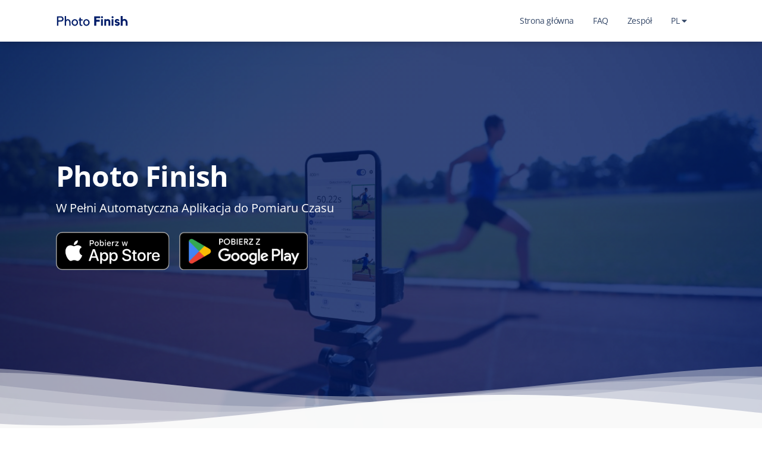

--- FILE ---
content_type: text/html; charset=utf-8
request_url: https://photofinish-app.com/pl/
body_size: 6715
content:
<!doctype html><html lang=pl><head><meta name=generator content="Hugo 0.153.0"><meta charset=utf-8><meta name=viewport content="width=device-width,initial-scale=1"><script id=cookieyes type=text/javascript src=https://cdn-cookieyes.com/client_data/3ef55b354d4227d4805cf821/script.js></script><link rel=stylesheet type=text/css href=/css/fonts.css><script src=https://kit.fontawesome.com/42d5adcbca.js crossorigin=anonymous></script><link type=text/css href=/css/soft-design-system-pro.min.css rel=stylesheet><script defer src=/js/fontawesome/brands.min.js></script><script defer src=/js/fontawesome/solid.min.js></script><script defer src=/js/fontawesome/regular.min.js></script><script defer src=/js/fontawesome/fontawesome.min.js></script><link rel=stylesheet type=text/css href=/css/style-v1.css><link rel=apple-touch-icon sizes=180x180 href=/apple-touch-icon.png><link rel=icon type=image/png sizes=32x32 href=/favicon-32x32.png><link rel=icon type=image/png sizes=16x16 href=/favicon-16x16.png><link rel=manifest href=/site.webmanifest><link rel=mask-icon href=/safari-pinned-tab.svg color=#001c69><meta name=msapplication-TileColor content="#da532c"><meta name=theme-color content="#ffffff"><meta name=description content="[i18n]  store_short_description"><meta lang=pl><title>Photo Finish: W Pełni Automatyczna Aplikacja do Pomiaru Czasu</title></head><script async src="https://www.googletagmanager.com/gtag/js?id=G-F23W8PZFH9"></script><script>window.dataLayer=window.dataLayer||[];function gtag(){dataLayer.push(arguments)}gtag("js",new Date),gtag("config","G-F23W8PZFH9")</script><body><nav class="navbar navbar-expand-lg navbar-light fixed-top bg-white z-index-3 py-3"><div class=container><a class=navbar-brand href=/pl rel=tooltip title="Fully Automatic Sprint Timing App" data-placement=bottom><img src=/photo-finish-banner.svg alt="Photo Finish - Fully automatic sprint timing app" height=24>
</a><button class="navbar-toggler shadow-none ms-2" type=button data-bs-toggle=collapse data-bs-target=#navigation aria-controls=navigation aria-expanded=false aria-label="Toggle navigation">
<span class="navbar-toggler-icon mt-2"><span class="navbar-toggler-bar bar1"></span>
<span class="navbar-toggler-bar bar2"></span>
<span class="navbar-toggler-bar bar3"></span></span></button><div class="collapse navbar-collapse pt-3 pb-2 py-lg-0" id=navigation><ul class="navbar-nav navbar-nav-hover ms-auto"><li class="nav-item mx-2"><a class="nav-link ps-2 d-flex justify-content-between cursor-pointer align-items-center" role=button href=/pl>Strona główna</a></li><li class="nav-item mx-2"><a class="nav-link ps-2 d-flex justify-content-between cursor-pointer align-items-center" role=button href=/pl/faq>FAQ</a></li><li class="nav-item mx-2"><a class="nav-link ps-2 d-flex justify-content-between cursor-pointer align-items-center" role=button href=/pl/team>Zespół</a></li><li class="nav-item dropdown dropdown-hover ms-2 me-4"><a class="nav-link ps-2 d-flex justify-content-between cursor-pointer align-items-center" id=dropdownLanguage data-bs-toggle=dropdown aria-expanded=false role=button>PL&nbsp;
<span class="fas fa-caret-down"></span></a><ul class="dropdown-menu px-2 py-3" aria-labelledby=dropdownMenuButton><li><a class="dropdown-item border-radius-md" href=/de>DE</a></li><li><a class="dropdown-item border-radius-md" href=/en>EN</a></li><li><a class="dropdown-item border-radius-md" href=/es>ES</a></li><li><a class="dropdown-item border-radius-md" href=/fr>FR</a></li><li><a class="dropdown-item border-radius-md" href=/jp>JP</a></li><li><a class="dropdown-item border-radius-md" href=/ko>KO</a></li><li><a class="dropdown-item border-radius-md" href=/nl>NL</a></li><li><a class="dropdown-item border-radius-md" href=/pl>PL</a></li><li><a class="dropdown-item border-radius-md" href=/pt>PT</a></li></ul></li><li class="nav-item d-flex align-items-center"><a href=https://photofinish.app.link rel="noopener noreferrer" class="btn btn-sm bg-gradient-primary btn-round mb-0 d-block d-md-none" role=button>Bezpłatne pobieranie</a></li></ul></div></div></nav><header class=position-relative><div class="page-header min-vh-100" style=background-image:url(/images/ChannelBanner_hu_706e831c2d2b08c7.jpg);height:auto><span class="mask bg-gradient-primary"></span><div class=container><div class="row py-10"><h1 class="text-white text-center text-sm-start">Photo Finish</h1><p class="lead text-white mb-4 text-center text-sm-start">W Pełni Automatyczna Aplikacja do Pomiaru Czasu</p><div class="d-flex flex-sm-row flex-column align-items-center justify-content-start"><a href=https://apps.apple.com/app/photo-finish-automatic-timing/id6477607305><img src=/store-badges/ios/pl.svg alt="App Store" class="mb-3 mb-sm-0" style=height:64px;width:auto>
</a><a href="https://play.google.com/store/apps/details?id=com.ultrajuicy.photofinish&utm_source=website&utm_campaign=call_to_action_button&pcampaignid=pcampaignidMKT-Other-global-all-co-prtnr-py-PartBadge-Mar2515-1"><img src=/store-badges/android/pl.png alt="Google Play" class="ms-0 ms-sm-3" style=height:64px;width:auto></a></div></div></div></div><div class="position-absolute w-100 z-index-1 bottom-0"><svg class="waves" xmlns:xlink="http://www.w3.org/1999/xlink" viewBox="0 24 150 40" preserveAspectRatio="none" shape-rendering="auto"><defs><path id="gentle-wave" d="M-160 44c30 0 58-18 88-18s58 18 88 18 58-18 88-18 58 18 88 18v44h-352z"/></defs><g class="moving-waves"><use xlink:href="#gentle-wave" x="48" y="-1" fill="rgba(251,251,251,0.40)"/><use xlink:href="#gentle-wave" x="48" y="3" fill="rgba(251,251,251,0.35)"/><use xlink:href="#gentle-wave" x="48" y="5" fill="rgba(251,251,251,0.25)"/><use xlink:href="#gentle-wave" x="48" y="8" fill="rgba(251,251,251,0.20)"/><use xlink:href="#gentle-wave" x="48" y="13" fill="rgba(251,251,251,0.15)"/><use xlink:href="#gentle-wave" x="48" y="16" fill="rgba(251,251,251,0.95)"/></g></svg></div></header><section id=in-action class="container py-5"><div class="row justify-content-center"><div class="col-lg-8 text-center"><h2 class="text-primary text-gradient">W akcji</h2><p class="lead mb-5">Photo Finish udostępnia bardzo dokładny system pomiaru czasu w biegach i sprintach bezpośrednio w Twoim smartfonie z systemem.</p><div class=video-container><iframe src=https://www.youtube.com/embed/vrm4UiTN5E8 class=video title="Photo Finish - Bardzo dokładna i w pełni automatyczna aplikacja do pomiaru czasu w sporcie!" allowfullscreen></iframe></div></div></div></section><img id=hidden-tripod-image src=/images/phone_on_tripod_hu_7b7b7505697ce19.jpg style=display:none>
<script>function setVideoPlaceholderBackground(){const e=document.querySelector(".video-placeholder-youtube"),t=document.getElementById("hidden-tripod-image");if(e&&t){const n=t.src;return e.style.backgroundImage=`linear-gradient(rgba(76, 72, 72, 0.7), rgba(76, 72, 72, 0.7)), url('${n}')`,console.log("Video placeholder found!"),!0}return!1}const observer=new MutationObserver((e,t)=>{for(const n of e)if(n.type==="childList"&&setVideoPlaceholderBackground()){t.disconnect();break}});observer.observe(document.body,{childList:!0,subtree:!0}),setVideoPlaceholderBackground()</script><section id=features class="py-8 bg-gradient-primary position-relative overflow-hidden"><img src=/shapes/waves-white.svg alt=pattern-lines class="position-absolute opacity-6 z-index-1"><div class="position-absolute w-100 top-0 mt-n3"><svg width="100%" viewBox="0 -2 1920 157" xmlns:xlink="http://www.w3.org/1999/xlink"><title>wave-down</title><g stroke="none" stroke-width="1" fill="none" fill-rule="evenodd"><g fill="#FFF" fill-rule="nonzero"><g id="wave-down"><path d="M0 60.8320331c299.333333 54.2950819 618.333333 50.3333319 959-13.000001C1299.66667-15.5013009 1620.66667-15.2062179 1920 47.8320331V156.389409H0V60.8320331z" id="Path-Copy-2" transform="translate(960.000000, 78.416017) rotate(180.000000) translate(-960.000000, -78.416017)"/></g></g></g></svg></div><div class="container position-relative z-index-2"><div class="row text-center mt-5"><h2 class=text-white>Podłącz wiele telefonów</h2><p class="lead mb-5 text-white">Dzięki programowi Photo Finish możesz użyć kilku telefonów komórkowych jako punktów pomiarowych. Na przykład sprint z bloku startowego z podziałem czasu:</p></div><div class=row><div class="col-lg-4 col-md-6"><div class="card card-blog card-plain"><div class=position-relative><div class="d-block blur-shadow-image"><img src=https://www.photofinish-app.com/images/2022_snap0m_hu_7309301acbc7b831.png alt=img-blur-shadow class="img-fluid shadow border-radius-lg"></div></div><div class="card-body px-1 pt-3"><p class="text-white mb-2 text-sm">Pierwszy telefon</p><h5 class=text-white>Rozpocznij .</h5><p class=text-white>Pierwszy telefon komórkowy jest umieszczony na linii startu i przez głośnik daje sygnał do startu.</p></div></div></div><div class="col-lg-4 col-md-6"><div class="card card-blog card-plain"><div class=position-relative><div class="d-block blur-shadow-image"><img src=https://www.photofinish-app.com/images/2022_snap50m_hu_de90762403d01756.png alt=img-blur-shadow class="img-fluid shadow border-radius-lg"></div></div><div class="card-body px-1 pt-3"><p class="text-white mb-2 text-sm">Drugi telefon</p><h5 class=text-white>Średnio
zaawansowany</h5><p class=text-white>Kamera rozpoznaje biegacza i mierzy jego czas.</p></div></div></div><div class="col-lg-4 col-md-6"><div class="card card-blog card-plain"><div class=position-relative><div class="d-block blur-shadow-image"><img src=https://www.photofinish-app.com/images/2022_snap100m_hu_7c38a8b773ee874b.png alt=img-blur-shadow class="img-fluid shadow border-radius-lg"></div></div><div class="card-body px-1 pt-3"><p class="text-white mb-2 text-sm">Trzeci telefon</p><h5 class=text-white>Miejsce docelowe</h5><p class=text-white>Trzeci telefon komórkowy jest umieszczony na mecie i mierzy czas ukończenia biegu za pomocą aparatu fotograficznego.</p></div></div></div></div><div class="row mb-7"><div class="d-flex flex-column align-items-center justify-content-center"><p class="lead text-white">Więcej przykładów, jak korzystać z Photo Finish, znajdziesz na naszym kanale na YouTube:</p><a class="btn-icon btn btn-youtube m-1" href="https://www.youtube.com/playlist?list=PLGHhPcMcTBmvMFYb-qVkq8cjzUHUuYNCB" target=_blank rel=noreferrer><span class=btn-inner--icon><i class="fab fa-youtube"></i></span>
<span class=btn-inner--text>YouTube</span></a></div></div></div><div class="position-absolute w-100 bottom-0"><svg width="100%" viewBox="0 -5 1920 166" xmlns:xlink="http://www.w3.org/1999/xlink"><title>wave-up</title><g stroke="none" stroke-width="1" fill="none" fill-rule="evenodd"><g transform="translate(0.000000, 5.000000)" fill="#e9ecef" fill-rule="nonzero"><g id="wave-up" transform="translate(0.000000, -5.000000)"><path d="M0 70c298.666667 35.333333 618.666667 25 960-31 341.33333-56 661.33333-50.3333333 960 17V165H0V70z"/></g></g></g></svg></div></section><section class="pb-0 bg-light"><div class=container><div class="row mb-5"><div class="col-lg-8 mx-auto text-center"><h2 class="text-primary text-gradient">Cechy</h2></div></div><div class=row><div class="col-xl-3 col-md-6 mb-5"><img class="w-50 w-md-75 w-xl-100 mx-auto d-block border-radius-md" src=/images/screenshots/pl/2_hu_e7b59b645de0416c.png alt="[i18n]  flying_start"><h4 class=mt-3>Dokładne Automatyczne Pomiar Czasu</h4><h6 class="text-primary text-gradient">z wykrywaniem kamery</h6><p>Dokładna pozycja klatki piersiowej w sporcie jest wykrywana za pomocą rozpoznawania obrazów z kamery smartfona. Osiąga się bardzo dużą precyzję pomiarów, przewyższając profesjonalne systemy barier świetlnych.</p></div><div class="col-xl-3 col-md-6 mb-5"><img class="w-50 w-md-75 w-xl-100 mx-auto d-block border-radius-md" src=/images/screenshots/pl/3_hu_70f1f392ed6d362e.png alt="[i18n]  advanced_mode"><h4 class=mt-3>Zoptymalizowane dla wszystkich sportowców</h4><h6 class="text-primary text-gradient">Wybierz spośród 5 typów startu</h6><p>Wybierz spośród pięciu różnych metod startowych i dostosuj swój trening. Podłącz kilka urządzeń, utwórz profile sportowców i trenuj samodzielnie lub zespołowo - jest to proste i regulowane.</p></div><div class="col-xl-3 col-md-6 mb-5"><img class="w-50 w-md-75 w-xl-100 mx-auto d-block border-radius-md" src=/images/screenshots/pl/4_hu_158a6b9be70d3aa1.png alt="[i18n]  series_mode"><h4 class=mt-3>Automatyzuj Twój Trening</h4><h6 class="text-primary text-gradient">Grupowe treningi. Łatwo zrobione.</h6><p>Pozwól trenerowi dać sygnał startu i kontrolować trening, a nawet zaprojektuj swój w pełni automatyczny trening interwałowy, obejmujący wiele serii i przerw.</p></div><div class="col-xl-3 col-md-6 mb-5"><img class="w-50 w-md-75 w-xl-100 mx-auto d-block border-radius-md" src=/images/screenshots/pl/5_hu_9b3da0f175209276.png alt="[i18n]  history"><h4 class=mt-3>Twój występ, Twoje dane</h4><h6 class="text-primary text-gradient">Analizuj lub eksportuj jako CSV</h6><p>Przechowuj nieograniczoną liczbę treningów w swojej historii i eksportuj je jako plik csv.</p></div></div></div></section><section class=py-5><div class=container><div class="row justify-content-center"><div class="col-12 text-center"><h2 class="text-gradient text-primary text-center">Porównanie</h2><p class="lead mb-5">Photo Finish przewyższa konwencjonalne systemy kabin świetlnych.</p></div><div class="col-lg-12 d-none d-xl-block"><div class=table-responsive><table class=table><thead class=text-light><tr><th class=ps-2><h6 class=mb-0>Cechy</h6></th><th class=text-center><h6 class=font-weight-bold>System regularnych barier świetlnych</h6></th><th class=text-center><h6 class=font-weight-bold>Photo Finish</h6></th></tr></thead><tbody><tr><td class=py-3><span>Automatyczne odmierzanie czasu</span></td><td class="text-center py-3"><i class="fas fa-check text-success"></i></td><td class="text-center py-3"><i class="fas fa-check text-success"></i></td></tr><tr><td class=py-3><span>Dokładność</span></td><td class="text-center text-secondary py-3">&pm; 0.04s</td><td class="text-center py-3">&pm; 0.02s*</td></tr><tr><td class=py-3><span>Dokładne wykrywanie pozycji klatki piersiowej bez konieczności wyzwalania rąk i uda</span></td><td class="text-center py-3"><i class="fas fa-minus text-secondary"></i></td><td class="text-center py-3"><i class="fas fa-check text-success"></i></td></tr><tr><td class=py-3><span>Nieograniczona odległość między liniami pomiarowymi</span></td><td class="text-center py-3"><i class="fas fa-minus text-secondary"></i></td><td class="text-center py-3"><span><i class="fas fa-check text-success"></i></span></td></tr><tr><td class=py-3><span>Automatyczne przechwytywanie obrazu z fotofiniszu w celu monitorowania i analizy</span></td><td class="text-center py-3"><i class="fas fa-minus text-secondary"></i></td><td class="text-center py-3"><i class="fas fa-check text-success"></i></td></tr><tr><td class=py-3><span>Łatwa konfiguracja - bez chipów i podobnych rzeczy, tylko jeden statyw na linię pomiarową</span></td><td class="text-center py-3"><i class="fas fa-minus text-secondary"></i></td><td class="text-center py-3"><i class="fas fa-check text-success"></i></td></tr><tr><td class=py-3><span>Prowadź dziennik wszystkich sesji treningowych i czasów w telefonie</span></td><td class="text-center text-secondary py-3">zmienia się</td><td class="text-center py-3"><i class="fas fa-check text-success"></i></td></tr><tr><td class=py-3><span>Ustaw dowolną liczbę linii pomiarowych</span></td><td class="text-center text-secondary py-3">zmienia się</td><td class="text-center py-3"><i class="fas fa-check text-success"></i></td></tr><tr><td class=py-3><span>Cena</span></td><td class="text-center text-secondary py-3">[price_rlbs]</td><td class="text-center py-3">[price_yearly_per_month] miesięcznie**</td></tr></tbody></table></div></div></div><div class=d-xl-none><div class=row><div class=col-6><div class=text-center><h6 class=font-weight-bold>System regularnych barier świetlnych</h6></div></div><div class=col-6><div class=text-center><h6 class=font-weight-bold>Photo Finish</h6></div></div><hr class=mb-2></div><div class=row><div class=col-12><div class=text-center>Automatyczne odmierzanie czasu</div></div></div><div class="row mt-1"><div class=col-6><div class=text-center><i class="fas fa-check text-success"></i></div></div><div class=col-6><div class=text-center><i class="fas fa-check text-success"></i></div></div><hr class="mt-2 mb-1"></div><div class=row><div class=col-12><div class=text-center>Dokładność</div></div></div><div class="row mt-1"><div class=col-6><div class=text-center>&pm; 0.04s</div></div><div class=col-6><div class=text-center>&pm; 0.02s*</div></div><hr class="mt-2 mb-1"></div><div class=row><div class=col-12><div class=text-center>Dokładne wykrywanie pozycji klatki piersiowej bez konieczności wyzwalania rąk i uda</div></div></div><div class="row mt-1"><div class=col-6><div class=text-center><i class="fas fa-minus text-secondary"></i></div></div><div class=col-6><div class=text-center><i class="fas fa-check text-success"></i></div></div><hr class="mt-2 mb-1"></div><div class=row><div class=col-12><div class=text-center>Nieograniczona odległość między liniami pomiarowymi</div></div></div><div class="row mt-1"><div class=col-6><div class=text-center><i class="fas fa-minus text-secondary"></i></div></div><div class=col-6><div class=text-center><i class="fas fa-check text-success"></i></div></div><hr class="mt-2 mb-1"></div><div class=row><div class=col-12><div class=text-center>Automatyczne przechwytywanie obrazu z fotofiniszu w celu monitorowania i analizy</div></div></div><div class="row mt-1"><div class=col-6><div class=text-center><i class="fas fa-minus text-secondary"></i></div></div><div class=col-6><div class=text-center><i class="fas fa-check text-success"></i></div></div><hr class="mt-2 mb-1"></div><div class=row><div class=col-12><div class=text-center>Łatwa konfiguracja - bez chipów i podobnych rzeczy, tylko jeden statyw na linię pomiarową</div></div></div><div class="row mt-1"><div class=col-6><div class=text-center><i class="fas fa-minus text-secondary"></i></div></div><div class=col-6><div class=text-center><i class="fas fa-check text-success"></i></div></div><hr class="mt-2 mb-1"></div><div class=row><div class=col-12><div class=text-center>Prowadź dziennik wszystkich sesji treningowych i czasów w telefonie</div></div></div><div class="row mt-1"><div class=col-6><div class="text-center text-sm">zmienia się</div></div><div class=col-6><div class=text-center><i class="fas fa-check text-success"></i></div></div><hr class="mt-2 mb-1"></div><div class=row><div class=col-12><div class=text-center>Ustaw dowolną liczbę linii pomiarowych</div></div></div><div class="row mt-1"><div class=col-6><div class="text-center text-sm">zmienia się</div></div><div class=col-6><div class=text-center><i class="fas fa-check text-success"></i></div></div><hr class="mt-2 mb-1"></div><div class=row><div class=col-12><div class=text-center>Cena</div></div></div><div class="row mt-1"><div class=col-6><div class="text-center text-sm">[price_rlbs]</div></div><div class=col-6><div class="text-center text-sm">[price_yearly_per_month] miesięcznie**</div></div></div></div><div class="text-xs text-center mt-2 mb-5"><a href=/pl/faq#collapse150>*Zarówno wewnętrzne, jak i zewnętrzne badania potwierdzają doskonałą dokładność Photo Finish. Kliknij tutaj, aby uzyskać więcej szczegółów w naszym FAQ.</a><br><br>**Przy zakupie rocznej subskrypcji</div></div></section><section class=pb-5><div class=container><div class=row><div class="col-lg-6 mx-auto text-center"><h2 class="text-gradient text-primary mb-0">Polecane przez profesjonalistów</h2></div></div><div class="row justify-space-between py-2"><div class="col-md-4 mx-auto"><div class="card card-plain card-blog mt-4"><div class="card-image border-radius-lg position-relative"><div class=blur-shadow-image><img class="img border-radius-lg" src=/images/job_geerds_hu_c804ce477ddbb8b7.jpg alt="Job Geerds"></div></div><div class="card-body px-0"><h5 class="font-weight-bold text-dark mb-1">Job Geerds</h5><p class="text-xs mb-2">Trzykrotny Holenderski mistrz w biegu na 60m przez płotki</p><p class=mb-0>Aplikacja pomaga mi trenować na podstawie danych, a nie uczuć. To, co naprawdę mi się podoba, to fakt, że aplikacja jest bardzo przyjazna dla użytkownika i działa szybko, bez żadnych kłopotów.</p></div></div></div><div class="col-md-4 mx-auto"><div class="card card-plain card-blog mt-4"><div class="card-image border-radius-lg position-relative"><div class=blur-shadow-image><img class="img border-radius-lg" src=/images/matthias_buehler_hu_2e2af72806ba9ca2.jpg alt="Matthias Bühler"></div></div><div class="card-body px-0"><h5 class="font-weight-bold text-dark mb-1">Matthias Bühler</h5><p class="text-xs mb-2">Ośmiokrotny Niemiecki Mistrz na 110m przez płotki</p><p class=mb-0>Ta aplikacja jest niesamowita. Używam jej dla mojej drużyny piłkarskiej, aby sprawdzić ich czasy sprintu.</p></div></div></div><div class="col-md-4 mx-auto"><div class="card card-plain card-blog mt-4"><div class="card-image border-radius-lg position-relative"><div class=blur-shadow-image><img class="img border-radius-lg" src=/images/yannick_wolf_hu_9f57809709d8d62b.png alt="Yannick Wolf"></div></div><div class="card-body px-0"><h5 class="font-weight-bold text-dark mb-1">Yannick Wolf</h5><p class="text-xs mb-2">4 x 100m złoto sztafetowe na Europejskich Igrzyskach 2023</p><p class=mb-0>To najłatwiejszy sposób, by mierzyć sobie czas jako zawodowy sportowiec. O każdej porze. W każdym miejscu.</p></div></div></div></div></div></section><section id=pricing class="py-2 bg-light"><div class="container pt-5"><div class="col-xl-10 col-md-12 ms-lg-auto me-lg-auto"><div class="row text-center mb-3"><h2 class="text-primary text-gradient">Cennik</h2><p class=lead>Przenieś swój trening na wyższy poziom z Photo Finish PRO.</p><p class=lead><span class="badge bg-gradient-primary text-white">Zaoszczędź 50%</span>&nbsp; +6 Darmowych miesięcy w planie rocznym</p></div><div class="row mb-5 justify-content-center"><div class=col-md-6><ul class="nav nav-pills nav-fill p-1" id=tabs-pricing role=tablist><li class=nav-item><a class="nav-link active" id=tabs-iconpricing-tab-1 data-bs-toggle=tab href=#yearly role=tab aria-controls=tabs-pricing-tab-1 aria-selected=true>Plan roczny</a></li><li class=nav-item><a class=nav-link id=tabs-iconpricing-tab-2 data-bs-toggle=tab href=#monthly role=tab aria-controls=tabs-pricing-tab-2 aria-selected=false>Plan miesięczny</a></li></ul></div></div><div class=row><div class=col-lg-6><div class="card card-pricing bg-white border-0 text-center mb-4"><div class="card-body text-dark"><h4 class="text-uppercase ls-1 pt-3 mb-0">Podstawowy</h4><p id=zero-money class="display-2 font-weight-bold mb-0">0[currency_symbol]</p><div class=mb-3>darmowa</div><div class=p-2 style=visibility:hidden><div class="ps-3 text-start text-bold">Wszystkie funkcje podstawowe i:</div></div><div class="d-flex justify-content-start align-items-center p-2"><span class="fas fa-check"></span><div class="ps-3 text-start">Mierz czasy okrążeń za pomocą jednego telefonu</div></div><div class="d-flex justify-content-start align-items-center p-2"><span class="fas fa-check"></span><div class="ps-3 text-start">Rozpocznij zegar przy pierwszej detekcji kamery (Start z rozmachu)</div></div><div class="d-flex justify-content-start align-items-center p-2"><span class="fas fa-check"></span><div class="ps-3 text-start">Zapisz i wyświetlaj czasy sesji w historii</div></div><div class="d-flex justify-content-start align-items-center p-2"><span class="fas fa-check"></span><div class="ps-3 text-start">Dokładne wykrywanie pozycji klatki piersiowej bez konieczności wyzwalania rąk i uda</div></div><div class="d-flex justify-content-start align-items-center p-2"><span class="fas fa-check"></span><div class="ps-3 text-start">Automatyczne przechwytywanie obrazu z fotofiniszu w celu monitorowania i analizy</div></div></div></div></div><div class=col-lg-6><div class="card card-pricing bg-gradient-primary border-0 text-center mb-4 overflow-hidden"><img src=/shapes/waves-white.svg alt=pattern-lines class="position-absolute opacity-8"><div class="card-body text-white position-relative"><h4 class="text-uppercase text-white ls-1 mb-0 pt-3">Pro</h4><div class="tab-content tab-space"><div class="tab-pane active" id=yearly><div><span class="display-2 font-weight-bold mb-0">[price_yearly_per_month]</span> / Miesiąc</div><p><s>[price_yearly_without_discount]</s> [price_yearly] na rok</p></div><div class=tab-pane id=monthly><div class="display-2 font-weight-bold mb-0">[price_monthly]</div><p>miesięcznie</p></div></div><div class=p-2><div class="ps-3 text-start text-bold">Wszystkie funkcje podstawowe i:</div></div><div class="d-flex justify-content-start align-items-center p-2"><span class="fas fa-check"></span><div class="ps-3 text-start text-bold">Połącz inne telefony: Mierz czasy w wielu lokalizacjach</div></div><div class="d-flex justify-content-start align-items-center p-2"><span class="fas fa-check"></span><div class="ps-3 text-start text-bold">Trening z wieloma zawodnikami, jedno po drugim, przy użyciu tych samych ustawień telefonu</div></div><div class="d-flex justify-content-start align-items-center p-2"><span class="fas fa-check"></span><div class="ps-3 text-start text-bold">Ustaw raz: Nie musisz dotykać swojego smartfona podczas treningu</div></div><div class="d-flex justify-content-start align-items-center p-2 text-bold"><span class="fas fa-check"></span><div class="ps-3 text-start">Dodatkowe tryby startu: Na miejsca, gotowi, start! & Trzy, Dwa, Jeden, Start & Wykrywanie dźwięku & Touch</div></div><div class="d-flex justify-content-start align-items-center p-2 text-bold"><span class="fas fa-check"></span><div class="ps-3 text-start">Automatyczny czasomierz odpoczynku, np. Na trening interwałowy</div></div><div class="d-flex justify-content-start align-items-center p-2 text-bold"><span class="fas fa-check"></span><div class="ps-3 text-start">Eksportuj czasy jako plik CSV</div></div></div></div></div></div></div></div><div class=container><div class="row mb-5"><div class="col-lg-6 mx-auto text-center py-4"><h2>Bezpłatne pobieranie</h2><div class="row justify-content-center"><div class="d-flex flex-sm-row flex-column align-items-center justify-content-center"><a href=https://apps.apple.com/app/photo-finish-automatic-timing/id6477607305><img src=/store-badges/ios/pl.svg alt="App Store" class="mb-3 mb-sm-0" style=height:64px;width:auto>
</a><a href="https://play.google.com/store/apps/details?id=com.ultrajuicy.photofinish&utm_source=website&utm_campaign=call_to_action_button&pcampaignid=pcampaignidMKT-Other-global-all-co-prtnr-py-PartBadge-Mar2515-1"><img src=/store-badges/android/pl.png alt="Google Play" class="ms-0 ms-sm-3" style=height:64px;width:auto></a></div></div></div><hr class="horizontal dark"><div class=text-center><div class=text-xs>Cena może nieznacznie różnić się w zależności od kraju twojego zamieszkania. Dokładna cena będzie widoczna przed zakupem.</div></div></div></div></section><footer class="footer py-5 bg-gradient-dark position-relative overflow-hidden"><img src=/shapes/waves-white.svg alt=pattern-lines class="position-absolute start-0 top-0 w-100 opacity-6"><div class="container position-relative z-index-1"><div class=row><div class="col-lg-4 me-auto mb-lg-0 mb-4 text-lg-start text-center"><h6 class="font-weight-bolder mb-lg-4 mb-3"><a class=text-white href=/pl>Photo Finish</a></h6><ul class="nav flex-row ms-n3 align-items-center mb-4 mt-sm-0"><li class=nav-item><a class="nav-link text-white opacity-8" href=/pl/legal/imprint>Nadruk</a></li><li class=nav-item><a class="nav-link text-white opacity-8" href=https://www.websitepolicies.com/policies/view/KIiRBIq4>Polityka prywatności</a></li><li class=nav-item><a class="nav-link text-white opacity-8" href=/pl/legal/terms-of-use>Warunki użytkowania</a></li></ul><p class="text-sm text-white opacity-8 mb-0">Copyright ©
<script>document.write((new Date).getFullYear())</script>Photo Finish GbR</p></div><div class="col-lg-6 ms-auto text-lg-end text-center"><p class="text-lg text-white font-weight-bold">Made with <span class="far fa-heart"></span> by Arthur, Johann-Lukas, Andi and Paulo</p><p><a href=mailto:support@photofinish-app.com class=text-white><span class="far fa-envelope"></span>
support@photofinish-app.com</a></p><a class="btn-icon btn btn-instagram m-1" href=https://www.instagram.com/photo_finish_app/ target=_blank rel=noreferrer><span class=btn-inner--icon><i class="fab fa-instagram"></i></span>
<span class=btn-inner--text>Instagram</span>
</a><a class="btn-icon btn btn-facebook m-1" href=https://www.facebook.com/PhotoFinishTimingSystem target=_blank rel=noreferrer><span class=btn-inner--icon><i class="fab fa-facebook"></i></span>
<span class=btn-inner--text>Facebook</span>
</a><a class="btn-icon btn btn-youtube m-1" href=https://www.youtube.com/channel/UCtFw4gmIKB8PAnZsb6PFwOA target=_blank rel=noreferrer><span class=btn-inner--icon><i class="fab fa-youtube"></i></span>
<span class=btn-inner--text>YouTube</span></a></div></div></div></footer><script src=https://cdn.jsdelivr.net/npm/bootstrap@5.0.2/dist/js/bootstrap.bundle.min.js integrity=sha384-MrcW6ZMFYlzcLA8Nl+NtUVF0sA7MsXsP1UyJoMp4YLEuNSfAP+JcXn/tWtIaxVXM crossorigin=anonymous></script><script src=/js/soft-design-system-pro.min.js type=text/javascript></script><script src=/js/index-v5.js type=text/javascript></script></body></html>

--- FILE ---
content_type: text/css; charset=utf-8
request_url: https://photofinish-app.com/css/fonts.css
body_size: -348
content:
@font-face {
    font-family: 'Open Sans';
    src: url('/fonts/OpenSans-Light.ttf');
    font-weight: 300;
}

@font-face {
    font-family: 'Open Sans';
    src: url('/fonts/OpenSans-Regular.ttf');
    font-weight: 400;
}

@font-face {
    font-family: 'Open Sans';
    src: url('/fonts/OpenSans-SemiBold.ttf');
    font-weight: 600;
}

@font-face {
    font-family: 'Open Sans';
    src: url('/fonts/OpenSans-Bold.ttf');
    font-weight: 700;
}


--- FILE ---
content_type: text/css; charset=utf-8
request_url: https://photofinish-app.com/css/style-v1.css
body_size: -364
content:
.video-container {
  position: relative;
  height: 75vh;
  width: calc(75vh * 9 / 16);
  margin: auto;
}

.video {
  position: absolute;
  top: 0;
  left: 0;
  width: 100%;
  height: 100%;
  border: 0;
}


--- FILE ---
content_type: image/svg+xml
request_url: https://photofinish-app.com/shapes/waves-white.svg
body_size: 87450
content:
<?xml version="1.0" encoding="UTF-8"?>
<svg width="1920px" height="876px" viewBox="0 0 1920 876" version="1.1" xmlns="http://www.w3.org/2000/svg" xmlns:xlink="http://www.w3.org/1999/xlink">
    <title>Artboard Copy</title>
    <defs>
        <filter id="filter-1">
            <feColorMatrix in="SourceGraphic" type="matrix" values="0 0 0 0 1.000000 0 0 0 0 1.000000 0 0 0 0 1.000000 0 0 0 1.000000 0"></feColorMatrix>
        </filter>
    </defs>
    <g id="Artboard-Copy" stroke="none" stroke-width="1" fill="none" fill-rule="evenodd" opacity="0.251135538">
        <g filter="url(#filter-1)" id="dark-copy">
            <g transform="translate(-216.000000, -124.000000)">
                <path d="M1822.69359,142 L1818.99785,142 C1784.92112,141.629576 1751.32217,135.98381 1711.35754,127.63012 C1634.35116,111.510308 1563.19051,113.387972 1487.8423,115.367823 C1460.27176,116.095897 1431.77378,116.849517 1402.74181,116.645145 C1379.44316,116.530186 1355.69485,115.763793 1332.77561,115.048492 C1283.69107,113.451839 1232.92025,111.804092 1183.10499,116.325815 C1072.4575,126.314478 960.320466,127.119191 851.89323,127.898358 C788.939107,128.345421 723.834988,128.81803 659.545899,131.066118 C597.589486,133.237567 535.141244,129.111814 474.758684,125.126568 C437.42183,122.648562 398.876482,120.10669 360.654335,119.059285 C316.628606,117.858602 271.998629,119.697946 228.830087,121.486198 C178.522997,123.568234 126.501532,125.714136 75.1967316,123.044532 L75,123.044532 L75.0702613,122.891253 C79.4438915,112.60535 86.9261216,103.652209 96.6545322,97.0637889 C106.15386,90.4472575 118.449587,85.0697292 133.190407,81.1100289 C159.889701,73.9442488 194.472312,71.1213657 238.821244,72.488101 C319.593633,75.0427463 416.301284,91.3286102 493.996228,104.421167 C550.022587,113.873355 598.390465,122.04822 624.148257,122.150406 C714.293503,122.520829 809.862922,120.042824 916.294737,114.601429 C1021.68668,109.211127 1127.19105,101.368366 1207.37324,95.1350317 C1262.58457,90.8432276 1317.66943,88.7484184 1372.03762,88.7484184 C1500.15208,88.7484184 1624.45836,100.576426 1738.12709,123.874791 C1814.23413,139.483674 1858.24581,124.909423 1919.1483,104.714952 C1936.01101,99.1202784 1953.53418,93.3340067 1973.57271,87.5221887 C2020.80235,73.842063 2063.0856,66.0376216 2099.24206,64.3515556 C2152.47202,61.8607765 2191.98698,72.6158332 2216.66275,96.2846221 L2217,96.6039527 L2216.53628,96.4889937 C2194.97768,91.7180991 2172.90097,89.1475664 2150.71549,88.8250578 C2128.95133,88.5118215 2107.19561,89.8233538 2085.66758,92.7464383 C2042.5412,98.3794312 1999.27429,109.351633 1957.44071,119.851225 C1947.1123,122.40587 1936.44663,125.152114 1925.96365,127.706759 C1885.04347,137.657103 1853.88961,142 1822.69359,142 Z M1560.80163,113.835035 C1610.40611,113.835035 1659.57496,116.530186 1711.41375,127.361882 C1751.36432,135.715573 1784.94922,141.412432 1819.0119,141.731762 C1851.41641,142.089413 1883.3853,137.797608 1925.90744,127.387429 C1936.37637,124.832783 1946.98583,122.137633 1957.3845,119.531894 C1999.23213,108.968436 2042.49904,98.0473274 2085.65353,92.4143344 C2107.19093,89.4907125 2128.95603,88.179181 2150.72954,88.4929539 C2172.77858,88.8420383 2194.71705,91.4123887 2216.14281,96.1568898 C2191.5092,72.7307923 2152.19098,62.116241 2099.27017,64.5942469 C2063.12776,66.2803129 2020.87261,74.0719811 1973.67107,87.7521067 C1953.6466,93.5639248 1936.16559,99.3501965 1919.26072,104.94487 C1876.21865,119.199791 1841.59388,130.657375 1798.13024,130.657375 C1777.90379,130.510906 1757.75881,128.30874 1738.07088,124.091936 C1576.1748,90.868774 1392.7085,80.943977 1207.4154,95.3521765 C1127.23321,101.585511 1021.68668,109.402726 916.322841,114.818574 C809.876974,120.259968 714.321608,122.737974 624.16231,122.367551 C598.390465,122.265365 549.994483,114.0905 493.968123,104.625539 C416.273179,91.5074353 319.57958,75.1832518 238.821244,72.6796994 C194.500417,71.3129641 159.974014,74.1741669 133.288773,81.2888541 C118.562005,85.2485543 106.308435,90.6005363 96.8231593,97.1659747 C87.188173,103.68853 79.762849,112.540298 75.3934633,122.712428 C126.642054,125.356486 178.579206,123.210584 228.816035,121.141321 C271.984577,119.391389 316.628606,117.603137 360.654335,118.752728 C398.820273,119.800132 437.435882,122.342004 474.772737,124.82001 C535.197453,128.805257 597.589486,132.931009 659.545899,130.759561 C723.820935,128.511473 788.925055,128.038863 851.89323,127.5918 C960.320466,126.812634 1072.42939,126.00792 1183.07689,116.019257 C1232.9062,111.523081 1283.69107,113.170828 1332.78966,114.741934 C1355.69485,115.482782 1379.38696,116.249175 1402.74181,116.389681 C1431.77378,116.568506 1460.27176,115.814886 1487.82824,115.112358 C1512.48996,114.460924 1536.702,113.835035 1560.80163,113.835035 Z" id="Shape" fill="#000000" fill-rule="nonzero"></path>
                <path d="M1801.68617,199 C1772.48424,199 1742.2424,192.646598 1708.93703,176.853121 C1671.96097,159.286255 1632.61586,146.257143 1591.91854,138.102514 C1554.48161,130.475859 1515.14755,126.437462 1471.65382,125.755822 C1392.7749,124.469708 1312.05504,134.578562 1222.28512,146.873809 C1203.36992,149.446037 1184.34229,154.513325 1166.07352,159.400557 C1141.57932,165.882571 1116.2841,172.621807 1090.79214,173.599253 C1066.1293,174.550978 1039.35853,170.255358 1013.5012,166.088349 C995.485378,163.194593 976.851234,160.197948 959.299162,159.053307 C939.231622,157.767193 918.545754,156.043801 898.548478,154.397575 C836.195763,149.25312 771.735114,143.915748 709.803986,149.124509 C630.278628,155.8123 557.639191,150.925068 480.741725,145.767752 C459.381318,144.327304 437.304213,142.848273 414.861732,141.600743 C374.305065,139.388627 328.155343,145.086111 279.307464,151.130846 C206.766397,160.133642 131.75202,169.419384 75.2312587,150.925068 L75.1609942,150.925068 L75.1609942,150.83504 C74.6601731,148.699843 75.3438968,146.476059 76.9878711,144.893194 C89.5230574,131.581917 161.754961,125.910155 291.884809,128.032243 C399.108432,129.781358 519.794732,136.327677 591.900159,140.237463 C619.837324,141.755077 640.017287,142.80969 648.772243,143.079774 C689.525652,144.160109 730.7147,143.787136 770.498458,143.414163 C836.448715,142.796829 904.647436,142.12805 972.101354,148.262812 C1036.43553,154.088908 1094.57237,146.976699 1156.19434,139.427211 C1183.4148,136.096176 1211.56276,132.649391 1240.51173,130.424415 C1287.30789,126.746129 1335.01748,123.440817 1381.1391,120.238394 C1412.05548,118.103445 1443.92745,115.891329 1475.29352,113.589185 C1559.70929,107.390117 1622.84897,128.032243 1689.79698,149.883316 C1721.28953,160.172226 1753.86415,170.808386 1790.12063,179.180987 C1804.0764,182.241887 1818.52578,182.943622 1832.75713,181.25163 C1848.41789,179.437876 1863.82265,176.100834 1878.71011,171.29711 C1910.23076,161.548367 1943.91556,146.127864 1976.49018,131.221805 C2022.96312,109.962345 2071.00998,87.9697995 2114.88314,81.2048411 C2138.4358,77.5008335 2158.86871,78.4654188 2177.40449,84.0857359 C2198.24494,90.4134156 2216.04996,102.425718 2231.84542,120.791423 L2232,120.971478 L2231.7611,120.971478 C2205.28544,124.315374 2178.52872,121.717424 2152.64328,119.209503 C2127.7837,116.80447 2102.05284,114.32227 2076.75762,117.100276 C2041.07731,121.035784 2011.25706,133.819755 1979.68019,147.246782 C1971.76841,150.629262 1963.58962,154.11463 1955.32652,157.458526 C1900.28131,179.734016 1852.54361,199 1801.68617,199 Z M1458.35978,125.357126 C1462.8005,125.357126 1467.22716,125.357126 1471.65382,125.460015 C1515.21781,126.141656 1554.56593,130.180053 1591.97475,137.806708 C1632.71622,145.997392 1672.09943,159.069846 1709.10566,176.685926 C1800.16845,219.937932 1868.60607,192.299347 1955.2422,157.317053 C1963.49125,153.986019 1971.67004,150.50065 1979.58182,147.118171 C2011.18679,133.626838 2041.03515,120.894312 2076.74357,116.958804 C2102.03879,114.155076 2127.79775,116.650136 2152.62922,119.055169 C2178.41629,121.627396 2205.07464,124.199624 2231.43788,120.855728 C2215.71269,102.631496 2197.99198,90.6963606 2177.27801,84.4072644 C2158.78439,78.7869473 2138.32337,77.8352231 2114.72855,81.4620639 C2070.88351,88.2270222 2022.8507,110.206706 1976.40587,131.466167 C1943.81719,146.372225 1910.11834,161.792729 1878.58363,171.554332 C1863.67933,176.368342 1848.25523,179.709803 1832.57444,181.521714 C1818.33383,183.184719 1803.88137,182.461276 1789.92389,179.386765 C1753.65336,171.001304 1721.06468,160.365143 1689.55808,150.063372 C1622.69439,128.22516 1559.45634,107.595895 1475.13894,113.794964 C1443.80098,116.097107 1411.90089,118.309223 1380.98452,120.444172 C1334.84885,123.646595 1287.15331,126.951907 1240.35715,130.630193 C1211.43628,132.893753 1183.28833,136.340538 1156.03975,139.632989 C1094.474,147.169616 1036.30905,154.294686 971.946772,148.468591 C904.492855,142.372411 836.322239,143.002607 770.386035,143.619942 C730.588224,143.992915 689.455387,144.365888 648.645767,143.285552 C639.890811,143.054052 619.696795,141.999438 591.75963,140.443241 C519.738521,136.584899 399.05222,130.03858 291.884809,128.289466 C161.881437,126.167378 89.6635864,131.813417 77.2267704,145.008945 C75.6640714,146.533863 75.0089087,148.65885 75.470158,150.706428 C131.934708,169.1493 206.864768,159.863558 279.349623,150.873623 C328.211554,144.828889 374.361276,139.105682 414.903891,141.34352 C437.38853,142.629634 459.437529,144.070081 480.783884,145.510529 C557.681349,150.654984 630.306734,155.555077 709.846144,148.867286 C771.805378,143.722831 836.322239,148.983036 898.646848,154.140352 C918.644124,155.786578 939.329992,157.497109 959.38348,158.796084 C976.963657,159.940725 995.597802,162.93737 1013.61362,165.831126 C1039.49906,169.998135 1066.25578,174.293755 1090.90457,173.342031 C1116.35437,172.364584 1141.63553,165.625348 1166.07352,159.117612 C1184.44066,154.23038 1203.41208,149.175953 1222.28512,146.578003 C1306.98195,134.977257 1383.68267,125.357126 1458.35978,125.357126 Z" id="Shape" fill="#000000" fill-rule="nonzero"></path>
                <path d="M1803.37903,239.999172 C1784.3755,240.059194 1765.5277,236.855535 1747.81074,230.553091 C1718.1434,220.012575 1692.8327,207.822687 1668.35117,196.032257 C1641.84591,183.223855 1616.83035,171.214367 1589.2289,162.748452 C1558.90509,153.343788 1526.88357,149.405749 1494.92864,151.151307 C1425.75637,154.385622 1353.95607,165.170966 1284.51679,175.634168 C1261.77792,179.048883 1238.26609,182.579569 1215.47101,185.749455 C1104.02525,201.212315 1021.2209,202.823029 909.929732,191.663999 C830.399899,183.661969 757.882858,177.91494 675.598502,188.506998 C598.485904,198.429 531.196836,188.816256 459.944627,178.63654 C427.382227,173.97191 393.681478,169.165538 358.406715,166.214709 C329.568543,163.817966 292.508962,168.675881 253.271059,173.817282 C220.540015,178.069568 186.698729,182.553797 155.710343,182.96614 C120.576117,183.41714 94.3800387,178.481911 75.4356644,167.876967 L75,167.632138 L75.5059328,167.632138 C121.320963,167.632138 166.714382,163.418509 210.604056,159.346623 C275.433729,153.328993 342.526046,147.143849 410.770765,154.656222 C514.402676,166.085852 592.470925,171.059739 684.817723,162.619594 C730.450055,158.457508 781.394681,156.176736 832.15661,156.176736 L832.873348,156.176736 C883.297989,156.176736 933.87722,158.341537 979.20037,162.439194 C1074.02062,171.021081 1151.63915,167.155367 1250.95658,160.776937 C1281.20012,158.831194 1311.87932,155.468022 1344.37146,151.898679 C1414.76639,144.167249 1487.55045,136.19099 1554.34764,143.92242 C1601.49777,149.373078 1643.67289,168.263538 1684.4567,186.54837 C1722.16275,203.441544 1761.14769,220.914575 1803.4774,227.293004 C1815.4652,229.10989 1828.40865,228.581576 1843.06665,225.77249 C1857.97145,222.682683 1872.49724,218.218694 1886.42228,212.448659 C1916.34259,200.490715 1948.76445,182.811512 1980.13229,165.750824 C2078.84541,111.991615 2180.93141,56.4026354 2245.39569,147.350021 L2246,148.200478 L2245.17083,147.504649 C2226.22646,131.577904 2206.45292,121.643017 2184.73996,117.133016 C2165.31776,113.086901 2144.71506,113.51213 2121.76538,118.421588 C2079,127.531789 2035.64437,150.455478 1989.74501,174.719282 C1928.78011,206.946458 1866.25524,239.999172 1803.37903,239.999172 Z M1509.51637,150.532793 C1536.65368,150.45658 1563.61742,154.501582 1589.31322,162.503623 C1616.92872,170.969539 1641.9724,183.030569 1668.47766,195.800314 C1692.94513,207.590744 1718.25583,219.780632 1747.92317,230.321148 C1829.30809,259.236695 1910.77733,216.14686 1989.56232,174.525996 C2035.47572,150.249307 2078.85946,127.312732 2121.667,118.189645 C2144.67289,113.293073 2165.23344,112.867844 2184.76807,116.901073 C2206.22806,121.359531 2225.79079,131.075361 2244.53842,146.667078 C2180.18657,57.1242355 2078.55028,112.468387 1980.25877,165.995652 C1948.89094,183.082112 1916.45502,200.787086 1886.52066,212.719259 C1872.57737,218.492083 1858.03264,222.956109 1843.10881,226.04309 C1828.4227,228.890833 1815.4371,229.393376 1803.42119,227.57649 C1761.04931,221.133632 1722.03627,203.699258 1684.31617,186.806084 C1643.56046,168.534138 1601.39939,149.643678 1554.30548,144.19302 C1487.5364,136.46159 1414.76639,144.46362 1344.38551,152.182164 C1311.89338,155.751508 1281.1439,159.11468 1250.95658,161.060423 C1151.63915,167.503281 1073.99251,171.368996 979.158209,162.72268 C933.849112,158.625022 883.283935,156.460222 832.859295,156.460222 L832.142557,156.460222 C781.394681,156.460222 730.464108,158.702337 684.831776,162.90308 C592.484979,171.343224 514.402676,166.369338 410.784819,154.926822 C342.526046,147.362906 275.433729,153.586707 210.632164,159.604337 C166.89708,163.663337 121.658251,167.864081 76.0118657,167.889852 C94.8719179,178.314397 120.983674,183.159426 155.710343,182.708426 C186.628461,182.296083 220.497854,177.863397 253.228898,173.572453 C292.480855,168.418167 329.55449,163.547366 358.420769,165.956995 C393.709585,168.907824 427.410334,173.688425 460.000842,178.378825 C531.224943,188.558541 598.499958,198.171286 675.584448,188.249284 C757.882858,177.657225 830.413953,183.404255 909.957839,191.380513 C1021.2209,202.539543 1104.01119,200.941715 1215.42885,185.465969 C1238.20988,182.308969 1261.80603,178.765397 1284.47463,175.350682 C1353.91391,164.913252 1425.72827,154.115022 1494.91458,150.867821 C1499.86148,150.644469 1504.72874,150.532793 1509.51637,150.532793 Z" id="Shape" fill="#000000" fill-rule="nonzero"></path>
                <path d="M1809.72289,293.999984 C1806.17624,294.002257 1802.6342,293.766096 1799.12546,293.293395 C1777.50894,290.312945 1756.21568,282.669118 1734.00885,269.912276 C1714.16326,258.53004 1695.32962,244.128812 1677.10034,230.202915 C1642.46893,203.789959 1606.76935,176.51627 1560.9502,166.431557 C1523.84512,158.261012 1480.49964,158.222472 1428.51036,166.328783 C1421.06124,167.921782 1413.61211,169.553321 1406.20515,171.172014 C1386.02223,175.591303 1366.47179,179.869277 1347.52571,183.27367 C1328.20015,188.104055 1309.09947,193.29415 1290.26583,198.407163 C1275.87356,202.261194 1262.28242,205.986757 1248.98643,209.416844 C1199.17567,222.263612 1145.27492,229.277948 1084.19209,230.935181 C1029.68698,232.412559 974.422895,229.560577 920.985958,226.798522 C836.389187,222.443467 748.911151,217.934251 660.393048,230.138681 C621.146115,235.782849 581.26701,236.780265 541.741123,233.106285 C506.519407,229.727585 469.723536,222.39208 425.970463,209.982102 C345.33719,187.217628 274.921868,190.596328 200.43061,194.193423 C161.526496,196.069052 121.287161,198.047454 78.1525063,196.210366 L77,196.210366 L78.1243964,196.004818 C140.500284,184.519807 195.83464,177.659632 247.261718,174.871884 C308.681869,171.544571 364.353543,173.97261 417.467216,182.310163 C439.364835,185.804484 460.953245,190.776183 481.824852,195.632261 C516.414095,203.700032 552.183954,212.037585 589.499858,213.039633 C623.709617,213.951753 657.371233,208.055086 689.936562,202.351121 C714.532732,198.034607 739.958145,193.576778 765.425722,192.073707 C820.240045,188.887708 876.459862,194.797221 930.908756,200.514033 C961.95615,203.777113 994.071721,207.155813 1025.47049,208.774506 C1093.35592,212.29452 1160.79159,204.624999 1226.00658,197.212414 C1251.72715,194.296197 1278.31912,191.26436 1304.71432,188.951942 C1318.62873,187.667265 1332.82423,185.624629 1347.52571,183.003888 C1373.47116,176.503423 1399.81015,170.63245 1426.37401,166.393016 L1428.52442,166.059 C1492.08092,152.479966 1556.50883,141.521673 1612.8692,159.211673 C1644.54907,169.103685 1672.42004,187.08916 1699.37744,204.316677 C1719.50414,217.163445 1740.31953,230.575472 1762.48419,240.44179 C1787.31929,251.502857 1811.3111,256.93704 1835.837,257.052661 L1836.16026,257.052661 C1873.54644,257.052661 1927.22231,224.85866 1984.03244,190.776183 C2021.76999,168.12733 2060.8006,144.707671 2097.62458,129.111694 C2117.52639,120.697061 2134.87021,115.339959 2150.66798,112.770605 C2168.50371,109.854389 2183.82361,110.535267 2197.49908,114.851782 C2210.06963,118.927777 2221.20375,126.029052 2229.72709,135.406611 C2239.46718,145.838187 2247.63311,159.892552 2254,177.171455 L2253.73296,177.261383 C2245.73569,162.513292 2236.37509,150.668572 2225.9182,142.061237 C2216.50812,134.161632 2205.09415,128.528007 2192.70634,125.668761 C2133.84419,112.295275 2056.68249,162.924389 1982.0788,211.999044 C1947.40522,234.776365 1914.61502,256.294702 1883.52546,271.864985 C1866.78601,280.241078 1852.16885,286.060664 1838.8307,289.65776 C1829.40524,292.370199 1819.60277,293.832501 1809.72289,293.999984 Z M1500.06414,160.021019 C1520.59693,159.863098 1541.07767,161.933056 1561.07669,166.187468 C1606.89584,176.285028 1642.59543,203.597258 1677.21278,230.010214 C1695.48422,243.923264 1714.26164,258.273104 1734.07913,269.693881 C1756.25784,282.425029 1777.52299,290.068856 1799.09735,293.03646 C1810.86134,294.655152 1823.83407,293.486097 1838.74637,289.465058 C1852.07047,285.867963 1866.67357,280.061224 1883.38491,271.697977 C1914.50258,256.127694 1947.23656,234.609357 1981.91014,211.844883 C2056.57006,162.795921 2133.78797,112.064033 2192.73445,125.463212 C2205.16374,128.337944 2216.6156,133.993274 2226.05875,141.919923 C2236.13615,150.218935 2245.2016,161.524091 2253.01615,175.527069 C2246.7617,159.083205 2238.84876,145.671179 2229.4741,135.625006 C2220.99646,126.247877 2209.89831,119.144758 2197.35853,115.070177 C2183.73928,110.766509 2168.46155,110.08563 2150.66798,112.989 C2134.91237,115.558354 2117.58261,120.902609 2097.69485,129.317243 C2060.89898,144.874679 2021.88243,168.294338 1984.13082,190.981731 C1927.29258,225.089901 1873.5886,257.309597 1836.1181,257.309597 L1835.79483,257.309597 C1811.22677,257.193976 1787.1928,251.746946 1762.31553,240.673032 C1740.13681,230.793867 1719.30737,217.446074 1699.18067,204.522225 C1672.23733,187.243322 1644.36635,169.373467 1612.72865,159.455762 C1557.71756,142.189705 1494.94813,152.261571 1432.82523,165.403815 C1455.04476,161.969665 1477.52979,160.169631 1500.06414,160.021019 L1500.06414,160.021019 Z M280.853059,191.354288 C327.571727,191.354288 374.754209,195.208318 426.111013,209.776553 C469.850031,222.147991 506.617792,229.483496 541.825453,232.900737 C581.327875,236.575326 621.183835,235.577898 660.407103,229.933133 C748.953316,217.728703 836.445407,222.225072 921.056233,226.60582 C974.46506,229.355029 1029.7432,232.207011 1084.24831,230.729633 C1145.30303,229.0724 1199.18973,222.045217 1248.95832,209.224142 C1262.26836,205.794055 1275.8595,202.107033 1290.23772,198.201615 C1307.94696,193.40977 1325.89514,188.540845 1344.02603,183.954549 C1330.63166,186.279814 1317.5465,188.142595 1304.74243,189.273111 C1278.36128,191.585529 1251.75526,194.617367 1226.03469,197.533583 C1160.8197,204.959015 1093.36997,212.628536 1025.44238,209.095675 C994.043611,207.464135 961.92804,204.098282 930.866591,200.835203 C876.473917,195.07985 820.2541,189.170337 765.439777,192.356335 C739.986255,193.833714 714.560842,198.291542 689.978727,202.63375 C657.399343,208.337715 623.723672,214.195842 589.471748,213.335108 C552.127734,212.33306 516.385985,203.995508 481.740522,195.927737 C460.868915,191.058812 439.29456,186.035725 417.410996,182.592791 C364.339488,174.242392 308.653759,171.801506 247.289828,175.128819 C196.214123,177.890874 141.217087,184.725355 79.3190675,196.004818 C122.003964,197.713438 161.863815,195.786423 200.416555,193.936488 C227.542617,192.626118 254.120536,191.354288 280.853059,191.354288 Z M1423.7879,167.086742 C1399.44472,171.06924 1375.31236,176.400649 1351.50327,182.297316 C1369.19845,179.02139 1387.41368,175.038892 1406.19109,170.927926 L1423.7879,167.086742 Z" id="Shape" fill="#000000" fill-rule="nonzero"></path>
                <path d="M1804.3684,323 C1793.57813,322.991471 1782.82057,321.910144 1772.28378,319.77492 C1721.71257,309.673971 1685.41369,276.920064 1650.32289,245.236882 C1633.76082,230.285414 1618.09779,216.146665 1600.98787,204.17517 C1581.60224,190.616935 1563.83208,182.30913 1545.07859,178.026225 C1518.38823,171.924374 1485.81194,174.439936 1445.55164,185.766416 C1410.09561,195.648059 1373.69838,210.767232 1338.57949,225.383293 C1305.45535,239.160832 1274.17144,252.177253 1247.11584,259.32403 C1198.94677,272.069544 1142.81273,279.809735 1084.81036,281.912487 C1027.0749,283.963637 970.463246,280.222545 921.100129,271.08912 C901.700452,267.502831 882.371013,260.588261 863.659667,253.905896 C840.045722,245.469088 815.631067,236.748473 791.28665,234.852126 C762.699871,232.633272 732.286909,241.405488 702.787038,249.893897 C691.296136,253.209279 680.451422,256.344056 669.887658,258.756416 C613.191716,271.811538 566.806681,273.707884 519.48046,264.909867 C475.567795,256.743966 434.717498,240.28316 382.980344,219.423346 L368.244456,213.489199 C319.68205,193.996819 269.476079,207.03904 220.92772,219.694252 C195.642117,226.273415 171.859602,232.478468 148.442324,234.297413 C136.968733,235.319335 125.397617,234.920151 114.039855,233.110583 C102.480184,231.211212 91.3908435,227.404347 81.3090463,221.874406 L81,221.706702 L81.3511889,221.6293 C142.07878,208.961188 196.864254,198.11202 252.50663,193.700111 C280.928347,191.296125 309.516193,191.024318 337.986017,192.887391 C367.219022,194.844751 396.144621,199.635917 424.280163,207.180944 C474.486133,220.674677 513.145012,230.607922 553.630072,235.561644 C597.964164,241.031379 640.654691,239.689746 687.966865,231.34324 C729.57573,223.990058 775.230292,220.352169 827.515301,220.236066 C874.181287,220.119963 921.816555,222.816129 967.878496,225.29299 C1014.4321,227.873054 1062.58713,230.453118 1110.08192,230.375716 C1163.3924,230.233812 1210.10053,226.50562 1252.86129,218.984735 C1277.89404,214.585726 1305.1744,208.161368 1334.05618,201.375801 C1367.99508,193.390504 1403.08587,185.1343 1437.39001,179.509761 C1476.2877,173.137004 1508.23184,171.240658 1535.04863,173.704618 C1555.76878,175.600965 1576.99464,181.767317 1599.94835,192.564883 C1620.45778,202.201421 1640.58793,214.637328 1660.0438,226.660424 C1700.13553,251.416135 1741.58987,276.971665 1791.48679,282.351098 C1809.64179,284.402455 1828.03348,283.854118 1846.00536,280.725657 C1862.38738,277.786637 1878.26665,272.844837 1893.2192,266.032195 C1922.85955,252.783568 1948.94586,233.936204 1976.57741,213.979411 C1999.95255,197.105795 2024.11434,179.651665 2050.90304,165.641919 C2078.18339,151.361267 2107.55684,140.692704 2133.6291,135.597079 C2147.23215,132.780558 2161.17785,131.609603 2175.11154,132.113993 C2188.90624,132.79771 2201.18381,135.609979 2211.63519,140.5121 C2236.31675,152.122386 2250.85597,175.162354 2254.87357,209.077291 L2255,210.148017 L2254.60667,209.141792 C2242.72243,178.903447 2223.40704,159.720673 2197.20835,152.109486 C2174.40916,145.530324 2146.31405,147.620175 2114.00467,158.391941 C2082.35552,168.931501 2053.36136,185.54711 2034.60787,197.634708 C2015.26438,210.096416 1996.67946,224.725376 1976.9005,240.102556 C1924.72788,280.944963 1870.98192,323 1804.3684,323 Z M1514.5111,174.530239 C1524.80582,174.462631 1535.07099,175.550009 1545.07859,177.768219 C1563.90231,182.064024 1581.71462,190.39763 1601.12834,203.968765 C1618.25231,215.95316 1633.91534,230.091909 1650.49146,245.056278 C1685.61035,276.713659 1721.81091,309.441766 1772.31188,319.529814 C1854.06866,335.861617 1916.43982,287.072614 1976.74598,239.896151 C1996.41256,224.415769 2015.12391,209.890011 2034.46739,197.415403 C2053.23493,185.327805 2082.22909,168.699295 2113.93443,158.146835 C2146.24381,147.362169 2174.33892,145.246517 2197.23644,151.915981 C2223.22442,159.462667 2242.45553,178.361633 2254.41,208.096866 C2250.19574,174.839846 2235.78294,152.199788 2211.45257,140.783006 C2200.09386,135.693193 2187.69984,132.845539 2175.0694,132.4236 C2161.1644,131.922184 2147.24759,133.088756 2133.67125,135.893786 C2107.64112,141.053913 2078.28173,151.657975 2051.01542,165.912826 C2024.25482,179.922572 2000.09302,197.363802 1976.73193,214.237418 C1949.10039,234.20711 1922.98598,253.054475 1893.33158,266.316002 C1878.36293,273.156852 1862.46537,278.128834 1846.06155,281.099767 C1828.05651,284.228062 1809.63247,284.776375 1791.44465,282.725207 C1741.49154,277.397375 1700.0091,251.764443 1659.88927,226.982932 C1640.43341,214.972736 1620.3173,202.472328 1599.82192,192.900292 C1576.8963,182.064024 1555.69854,175.910573 1535.02054,174.027126 C1508.23184,171.563165 1476.31579,173.459512 1437.4462,179.832269 C1403.19826,185.431007 1368.07936,193.687211 1334.12642,201.672508 C1305.23059,208.470976 1277.93619,214.882434 1252.90344,219.294343 C1157.53457,236.064756 1061.11213,230.736925 967.864448,225.602598 C921.802507,223.022535 874.16724,220.442471 827.515301,220.545673 C775.24434,220.661776 729.617873,224.299666 688.023055,231.639947 C640.668739,239.999353 597.950116,241.340986 553.58793,235.871251 C513.088821,230.865928 474.415896,220.919783 424.209925,207.490551 C396.074488,199.917059 367.142916,195.108386 337.901732,193.145398 C309.44614,191.284312 280.872851,191.5518 252.464487,193.945217 C196.962587,198.357126 142.275446,209.167593 81.7023779,221.809905 C91.6635554,227.24103 102.607781,230.981537 114.01176,232.852577 C125.345924,234.6618 136.89379,235.060998 148.343991,234.039406 C171.733174,232.220461 195.557831,226.015408 220.787245,219.449146 C269.377746,206.806835 319.639907,193.725912 368.286599,213.256994 L383.036534,219.17824 C434.759641,240.025154 475.59589,256.48596 519.48046,264.638961 C566.764539,273.436978 613.107431,271.540631 669.789325,258.498409 C680.339041,256.060249 691.183755,252.938372 702.674658,249.635891 C732.174528,241.147481 762.713918,232.362365 791.342841,234.58122 C815.7294,236.477566 840.158103,245.211082 863.786095,253.64789 C882.483394,260.330255 901.812833,267.231925 921.170367,270.818213 C970.519437,279.951638 1027.11705,283.718531 1084.83846,281.64158 C1142.79868,279.577529 1198.91867,271.772837 1247.11584,259.053123 C1274.15739,251.919247 1305.42726,238.915726 1338.53735,225.138187 C1373.65624,210.509226 1410.02537,195.390053 1445.46736,185.456808 C1471.52558,178.168128 1494.38095,174.530239 1514.5111,174.530239 Z" id="Shape" fill="#000000" fill-rule="nonzero"></path>
                <path d="M1787.71559,347 L1786.68956,347 C1757.49697,346.458704 1729.7099,339.035215 1701.75417,324.304229 C1676.84841,311.171356 1654.14931,293.630785 1632.20919,276.618623 C1599.44659,251.267924 1565.55958,225.066617 1523.98439,213.596295 C1497.65906,206.34035 1464.69968,207.783807 1423.23693,218.01688 C1386.96054,226.961153 1350.15005,240.931747 1314.68886,254.45126 C1290.41558,263.67907 1267.4916,272.404247 1247.40676,278.371391 C1149.73739,307.433835 1010.11334,311.132692 907.861979,287.392993 C891.38932,283.526592 876.46273,279.660192 862.028071,275.909783 C830.895871,267.80323 804.008332,260.805045 775.490393,258.111453 C744.400358,255.185877 714.055247,257.827917 680.013627,266.437102 C667.02665,269.710654 654.13806,273.525503 641.68518,277.211471 C601.937161,288.978217 564.381748,300.087674 521.555646,296.169722 C489.678522,293.257033 460.809204,281.644944 432.881582,270.393718 C415.059627,263.215102 396.619245,255.804501 377.335553,250.571972 C351.87292,243.543609 325.826265,238.435835 299.455859,235.29969 C273.07245,232.152726 246.377882,231.849944 219.917655,234.39753 C208.32214,235.570338 194.449688,239.797603 179.762035,244.256851 C146.98538,254.232164 109.823512,265.534942 86.168662,246.009619 L86,245.867851 L86.2108275,245.803411 C144.258677,225.685241 197.134225,216.418768 247.845276,217.449808 C301.25492,218.583952 352.528178,231.098202 404.49014,255.714285 C429.086687,267.313486 452.502599,275.239607 476.059063,279.776184 C498.008745,283.967456 520.488267,285.333834 542.849228,283.835904 C588.163094,281.02632 634.559209,267.80323 683.667971,253.819748 C756.473749,233.070066 806.622593,244.566163 864.684498,257.879469 C892.134244,264.168814 920.511632,270.677254 954.215928,274.633871 C1007.48502,280.948992 1064.42251,286.645488 1119.81393,285.678888 C1181.27719,284.609184 1233.97002,275.484479 1280.90023,257.776365 C1297.86482,251.332364 1315.13862,244.076419 1331.83617,237.026682 C1370.16461,220.826464 1409.78614,204.072062 1449.81526,196.339261 C1469.76509,192.284878 1490.26285,190.98174 1510.63198,192.472861 C1532.4144,194.214752 1553.66005,199.623574 1573.30398,208.428207 C1601.41432,220.800688 1627.92237,240.068251 1653.55899,258.691413 C1679.19562,277.314575 1705.42257,296.272826 1733.53291,309.070611 C1747.49352,315.549108 1762.38573,320.179057 1777.76453,322.822109 C1794.0302,325.520467 1810.69195,325.520467 1826.95762,322.822109 C1857.31679,317.898892 1906.98776,286.593936 1959.5822,253.458884 C2004.15114,225.375929 2050.2521,196.339261 2093.62635,176.633507 C2143.21299,154.118168 2179.92509,148.473223 2205.85688,159.376473 C2218.19732,164.531673 2228.34515,173.682154 2235.83656,186.441276 C2243.89017,200.08967 2249.32952,218.40352 2252,240.841531 L2251.7189,240.841531 C2247.50235,220.994008 2241.09319,204.755126 2232.47737,192.782173 C2224.39565,181.453619 2214.20565,173.45017 2202.03387,168.87493 C2187.9787,163.616625 2170.88762,162.843345 2151.11199,166.567977 C2133.36031,169.90597 2113.40197,176.736611 2090.12661,187.433652 C2047.08968,207.229623 2000.48274,236.768922 1955.42187,265.328734 C1889.19391,307.304955 1826.56408,346.987112 1787.71559,347 Z M1487.56744,208.827735 C1499.92564,208.697848 1512.23781,210.230647 1524.11088,213.377199 C1565.71419,224.860409 1599.62931,251.087492 1632.42002,276.451079 C1654.36014,293.411689 1677.03113,310.952259 1701.92283,324.059357 C1729.8364,338.777455 1757.5813,346.188056 1786.71767,346.729352 L1787.75775,346.729352 C1826.50785,346.729352 1889.09552,307.060083 1955.32348,265.083862 C2000.39841,236.52405 2047.00535,206.984751 2090.07039,187.175892 C2113.37386,176.465963 2133.34626,169.635322 2151.12605,166.284441 C2170.95789,162.546921 2188.14737,163.333089 2202.21659,168.604282 C2214.37431,173.166634 2224.70486,181.247411 2232.78658,192.614629 C2240.86831,203.981846 2247.22124,219.202576 2251.39563,237.722634 C2248.58459,216.740968 2243.31391,199.522598 2235.65384,186.531492 C2228.10621,173.746594 2218.07082,164.724993 2205.7866,159.569793 C2179.92509,148.705207 2143.29732,154.414592 2093.79501,176.826827 C2050.43481,196.519693 2004.34791,225.556361 1959.77897,253.639316 C1932.82116,270.625702 1907.35319,286.671264 1884.69626,299.172626 C1859.2564,313.194772 1840.94251,320.785805 1827.07006,323.028317 C1810.76739,325.734649 1794.0672,325.734649 1777.76453,323.028317 C1762.35525,320.384493 1747.43403,315.745673 1733.44858,309.251043 C1705.23985,296.50481 1678.91452,277.391903 1653.46061,258.897621 C1628.0067,240.403339 1601.32999,221.04556 1573.26181,208.634415 C1553.63767,199.848558 1532.41627,194.45295 1510.66009,192.717733 C1490.3189,191.232802 1469.84994,192.535915 1449.9277,196.584133 C1409.94074,204.316934 1370.31922,221.071336 1332.01888,237.258666 C1315.30729,244.321291 1298.03348,251.6159 1281.06889,258.021237 C1234.09652,275.742239 1181.37558,284.866944 1119.87016,285.936648 C1064.46468,286.903248 1007.51313,281.193864 954.229983,274.891631 C920.497576,270.89635 892.120189,264.38791 864.670443,258.137229 C806.650704,244.836811 756.529969,233.353602 683.808523,254.077508 C634.685705,268.073878 588.23337,281.296968 542.933559,284.106552 C520.544007,285.613549 498.034625,284.242743 476.059063,280.033944 C452.474489,275.497367 429.044521,267.622798 404.377699,255.946269 C352.486013,231.381738 301.311141,218.8546 247.901497,217.746232 C197.302887,216.689416 144.469505,225.904337 86.5481516,245.970955 C110.076505,265.186966 147.055656,253.93574 179.69176,244.011979 C194.393467,239.539843 208.279974,235.325466 219.889544,234.13977 C246.373245,231.59222 273.091074,231.894999 299.498024,235.04193 C325.89318,238.194377 351.963258,243.319377 377.447994,250.365764 C396.745742,255.598293 415.186124,263.021782 433.022134,270.18751 C460.921645,281.41296 489.776908,293.012161 521.569702,295.963514 C564.339582,299.829914 601.866885,288.772009 641.586794,277.018151 C654.039674,273.332183 666.886099,269.517334 679.929296,266.243782 C714.013082,257.621709 744.386303,254.979669 775.504448,257.918133 C804.050497,260.598837 830.952092,267.60991 862.098347,275.716463 C876.533006,279.47976 891.459596,283.359048 907.9182,287.186785 C1010.11334,310.939371 1149.66711,307.240515 1247.30838,278.165183 C1267.37916,272.198039 1290.30314,263.48575 1314.56236,254.245052 C1348.44938,241.357051 1386.86215,226.754945 1423.1526,217.797784 C1447.39777,211.817751 1468.73352,208.827735 1487.56744,208.827735 Z" id="Shape" fill="#000000" fill-rule="nonzero"></path>
                <path d="M1788.23571,373 C1778.95798,372.976215 1769.69855,372.242604 1760.55354,370.806785 C1735.55527,366.936405 1709.96683,358.537681 1684.56106,345.765427 C1660.88324,333.705003 1638.82602,319.139087 1618.84049,302.365568 C1608.10487,293.437892 1598.26856,282.226692 1588.75545,271.40253 C1579.24234,260.578367 1569.75733,249.728403 1558.97955,240.581405 C1539.22263,230.918357 1520.64606,225.035379 1502.4208,222.661546 C1486.75727,220.842148 1470.89052,221.094137 1455.3049,223.40982 C1420.56869,232.440706 1383.35935,250.373466 1346.92287,267.94499 C1306.91721,287.296889 1269.1177,305.461872 1235.5759,311.912505 C1145.99526,329.148597 1047.8711,328.993781 966.510805,311.538368 L947.568892,307.435766 C900.930756,297.308272 856.878162,287.735532 811.589004,282.92336 C788.942345,280.427647 766.123592,279.496139 743.325049,280.136687 C719.946104,280.80142 696.697354,283.60191 673.922892,288.496707 C652.339229,293.141163 629.828143,299.475685 606.010233,306.171442 C563.208256,318.208323 518.888676,330.683847 475.327898,334.554227 C451.833181,336.747442 430.755385,336.205589 411.251398,332.941569 C389.891938,329.47256 369.487794,322.168592 351.207783,311.448059 C335.568058,302.223654 323.59587,291.309183 312.031186,280.768849 C300.466502,270.228514 289.548203,260.268737 276.142725,253.121435 C261.093179,245.122651 244.947587,241.75542 225.345237,242.529496 C210.267587,243.122954 192.267149,250.82501 173.226873,258.991512 C142.762432,272.047593 111.258153,285.542317 89.210778,270.357527 L89,270.215613 L89.2388817,270.138205 C145.446338,250.528281 191.817489,237.433496 235.574994,237.291582 C257.789715,237.190296 279.859837,240.576184 300.83185,247.302964 C323.047847,254.359957 345.699452,265.248626 370.093488,280.626935 C389.957802,293.34836 412.166613,302.662773 435.645434,308.119533 C457.545799,313.03814 480.12129,314.93822 502.63067,313.757386 C547.694998,311.835097 594.473653,299.94013 639.706603,288.432201 C656.56884,284.14898 673.9791,279.710945 691.164529,275.827664 C758.922618,260.50096 819.584515,270.138205 883.815585,280.330206 C900.452992,282.974965 917.652474,285.697132 935.25946,288.070965 C984.376267,294.5479 1033.95817,297.588452 1083.57688,297.166358 C1133.66023,296.760844 1183.64266,292.961852 1233.11682,285.800343 C1266.8413,280.910763 1304.27546,267.867583 1340.48711,255.250144 C1378.91896,241.85863 1418.26418,228.157486 1455.19248,223.151794 C1477.40848,217.384928 1498.61274,215.243318 1517.99026,219.165303 C1534.03749,222.416422 1547.27435,230.324898 1559.09196,240.362083 C1561.80866,241.686613 1564.54409,243.088551 1567.29825,244.567896 C1587.77182,255.495268 1607.85193,269.402833 1627.25756,282.845953 C1670.60756,312.867199 1715.41895,343.920546 1771.80908,348.500496 C1846.71957,354.589893 1907.97164,311.951209 1967.12999,270.705861 C1994.64354,251.547481 2023.08451,231.744038 2051.9892,217.81067 C2072.92648,207.657374 2104.86636,194.278761 2138.05687,188.137758 C2170.10917,182.267682 2195.52899,184.641515 2213.59969,195.194751 C2236.25129,208.418548 2246.73398,234.337192 2244.76672,272.202408 L2244.76672,272.976484 L2244.52784,272.241112 C2238.03588,252.024828 2229.16915,235.53701 2218.15249,223.216301 C2208.6238,212.265228 2195.97827,203.950616 2181.61764,199.194143 C2158.86768,191.892027 2130.94662,193.594994 2098.61328,204.277242 C2071.91474,213.114609 2041.91401,228.118782 2009.60878,248.88982 C1987.81434,262.900595 1967.45318,279.581932 1947.90704,295.721416 C1920.30918,318.401842 1894.25702,339.817944 1864.29845,354.589893 C1849.28478,362.165251 1833.08257,367.557526 1816.26918,370.574562 C1807.02798,372.186904 1797.64229,373 1788.23571,373 L1788.23571,373 Z M1559.94913,241.058752 C1570.41777,250.089638 1579.77631,260.733182 1588.98028,271.234813 C1598.47934,282.058975 1608.30159,293.257274 1619.02316,302.197852 C1638.99478,318.958761 1661.03808,333.511842 1684.70158,345.559007 C1710.09329,358.318359 1735.62553,366.742886 1760.58164,370.587463 C1779.00507,373.574382 1797.86375,373.49135 1816.25513,370.342339 C1832.98228,367.318618 1849.09864,361.935224 1864.03146,354.383473 C1893.96194,339.624425 1920.01409,318.259928 1947.58385,295.5537 C1967.25646,279.414216 1987.51925,262.732879 2009.31369,248.709202 C2041.63297,227.925263 2071.61965,212.908189 2098.40251,204.057921 C2130.79205,193.362771 2158.82552,191.659804 2181.57549,198.987723 C2196.04248,203.733165 2208.78199,212.087715 2218.36327,223.113091 C2229.28157,235.278984 2238.03588,251.495876 2244.55594,271.454135 C2246.34053,234.104969 2235.88594,208.521759 2213.47322,195.439875 C2195.45873,184.925343 2170.10917,182.538609 2138.14118,188.421586 C2104.97878,194.485181 2073.06699,207.850893 2052.14377,217.991288 C2023.26719,231.989162 1994.84027,251.779704 1967.34077,270.886479 C1911.90617,309.487067 1854.70103,349.313275 1786.15603,349.313275 C1781.4065,349.313275 1776.61482,349.132658 1771.75287,348.732718 C1715.29248,344.139868 1670.43893,313.073619 1627.01867,283.02657 C1607.61305,269.583451 1587.54699,255.675886 1567.08747,244.761415 C1564.7455,243.479889 1562.36605,242.245668 1559.94913,241.058752 Z M230.713049,242.155359 C247.98279,242.155359 262.582676,245.612899 276.283244,252.902114 C289.74493,260.062317 300.663228,270.034995 312.241964,280.57533 C323.8207,291.115664 335.736681,302.004333 351.362353,311.215837 C369.605824,321.92079 389.972659,329.211925 411.293553,332.670642 C430.839696,335.934663 451.791026,336.541022 475.356002,334.334906 C518.91678,330.387118 563.137996,317.950298 605.925922,305.95212 C629.814091,299.256363 652.297074,292.921841 673.852633,288.264484 C696.646118,283.36966 719.913513,280.569193 743.310997,279.904464 C766.104143,279.257942 788.918012,280.180817 811.560901,282.665335 C856.86411,287.438803 900.930756,297.011543 947.582944,307.17774 C953.878179,308.545275 960.229622,309.92571 966.510805,311.280343 C1047.84299,328.77446 1145.8688,328.916374 1235.46348,311.680282 C1268.97718,305.229649 1306.74859,287.025963 1346.72614,267.73857 C1382.46003,250.51538 1418.93867,232.905152 1453.1128,223.732351 C1416.81684,228.892858 1378.25853,242.400483 1340.58548,255.533972 C1304.35977,268.15141 1266.91155,281.207492 1233.15898,286.097072 C1183.66758,293.220195 1133.67111,296.980375 1083.57688,297.346976 C1033.94596,297.790205 984.350072,294.771224 935.217304,288.316089 C917.610318,285.968059 900.396785,283.232991 883.759378,280.57533 C819.570463,270.38333 758.93667,260.758985 691.248841,276.059887 C674.063411,279.930266 656.6391,284.381203 639.790915,288.664424 C594.543912,300.185254 547.765257,312.080222 502.658773,314.00251 C480.1207,315.185499 457.516377,313.281036 435.589226,308.351756 C412.075052,302.894892 389.832352,293.5715 369.938918,280.833355 C345.558934,265.480848 322.935432,254.59218 300.747539,247.548089 C279.805248,240.820588 257.761862,237.43879 235.574994,237.549607 C192.014215,237.691521 145.643064,250.734701 89.5901783,270.293021 C111.482982,285.155279 142.804587,271.737962 173.100406,258.759289 C192.182838,250.579886 210.197327,242.864929 225.331185,242.271471 C227.157927,242.194063 228.942514,242.155359 230.713049,242.155359 Z M1482.84655,221.229506 C1489.42909,221.231208 1496.00318,221.662336 1502.51916,222.519632 C1520.49149,224.854761 1538.78702,230.595825 1558.22075,240.013749 C1546.64201,230.324898 1533.67214,222.713151 1518.04647,219.552341 C1499.32939,215.759369 1478.86987,217.642954 1457.46888,222.996979 C1465.87411,221.875583 1474.35325,221.285038 1482.84655,221.229506 L1482.84655,221.229506 Z" id="Shape" fill="#000000" fill-rule="nonzero"></path>
                <path d="M1817.21439,391.999759 C1810.0121,391.989036 1802.81498,391.645853 1795.65052,390.971274 C1775.48112,388.938297 1755.61,384.922111 1736.38148,378.992309 C1697.04673,367.283255 1658.17557,349.160572 1620.52659,331.641978 C1580.47539,312.992322 1542.62974,295.383757 1505.58483,285.589796 C1480.41059,278.919106 1453.60677,278.237899 1423.47354,283.494763 C1396.58543,288.186096 1369.4585,297.131761 1343.23065,305.768955 C1312.08596,316.051328 1279.90171,326.642173 1246.9448,330.716564 C1218.39901,334.238277 1189.88132,330.446652 1162.30485,326.770703 C1150.05489,325.138376 1137.62229,323.480343 1125.14756,322.477812 L1111.45064,322.092223 C1101.86982,321.809458 1092.2328,322.092223 1082.60984,322.55493 C1081.73885,322.657754 1080.85382,322.747724 1079.98284,322.863401 C1062.15577,325.086964 1050.18676,327.297675 1041.43478,328.904296 C1023.73414,332.181802 1016.86461,333.454246 995.651943,329.315591 C980.859134,329.959612 966.032948,329.365908 951.358204,327.541881 C919.117757,323.24899 889.715032,315.858534 861.267579,308.712284 C820.780882,298.545587 781.839479,288.764479 738.444821,288.764479 L738.444821,288.764479 C728.861629,289.382697 719.322687,290.481131 709.870935,292.054839 C667.192731,299.239647 626.256495,313.467882 586.668878,327.220557 C555.903484,337.914226 524.098529,348.967777 491.928323,356.525322 C455.852738,365.00828 423.008221,368.092992 391.498277,366.075077 C348.637447,363.27313 321.257651,349.559014 289.663418,333.672746 C279.745442,328.698648 269.490311,323.557461 258.139426,318.416274 C213.592821,298.275675 176.351242,298.918323 133.237546,299.663795 C119.34395,299.908002 105.000814,300.152208 89.5759731,299.663795 L89,299.663795 L92.2732131,298.21141 C141.764758,276.20713 203.365786,248.778898 259.558286,267.351436 C281.599794,274.626215 297.389887,289.20148 312.646151,303.339744 C324.123469,313.982001 335.994135,324.984141 350.576088,332.901568 C428.810097,375.53486 511.65189,347.618216 591.782396,320.601279 C621.789191,310.485994 650.138307,300.936239 678.220509,294.895345 C697.9612,290.631319 718.175494,288.474773 738.458869,288.468861 C808.530917,283.893205 884.840332,302.504301 953.142316,319.161746 L968.159762,322.811989 C979.651128,325.58823 988.501447,327.618999 995.694087,329.019972 C1011.61061,328.467295 1027.49904,326.963498 1043.10651,325.472553 C1056.08698,324.187257 1069.32031,322.979078 1082.59579,322.259312 C1096.74858,320.896899 1111.01708,320.871057 1125.17566,322.182194 C1180.75004,323.634579 1223.23157,323.159019 1274.76009,312.735263 C1301.21271,307.388429 1327.62319,298.249969 1353.17673,289.419981 C1381.35726,279.664578 1410.49308,269.587852 1439.08101,264.922225 C1453.2293,262.476987 1467.65463,261.648059 1482.02613,262.454456 C1496.90224,263.352281 1511.51781,266.46955 1525.29435,271.682886 C1555.16067,282.890673 1583.55193,296.887554 1610.98792,310.434582 C1640.3204,324.89417 1670.6503,339.855024 1702.09001,350.959987 C1737.21032,363.375953 1770.46223,369.68676 1803.60176,370.239438 L1807.4088,370.239438 C1877.76181,370.239438 1917.82706,337.747137 1960.19621,303.404009 C1986.25548,282.273731 2013.19978,260.423687 2048.53082,245.180068 C2073.3679,234.460693 2107.26603,226.286206 2137.03401,223.831289 C2162.67184,221.71055 2197.70786,222.62311 2219.01886,238.99779 C2236.84594,252.699053 2241.49586,274.574804 2232.61745,304.008098 L2232.51911,304.329422 L2232.35054,304.020951 C2223.28949,287.312094 2211.88242,273.443742 2198.41027,262.711515 C2185.68064,252.520101 2170.68237,244.981401 2154.45368,240.617264 C2123.35113,232.211424 2086.68553,234.833429 2048.41843,248.200515 C2010.15134,261.567601 1982.04104,290.910925 1954.92816,319.251717 C1939.74214,335.125132 1925.4271,350.098838 1909.35604,362.540511 C1891.19182,376.678774 1874.0812,384.827556 1855.52363,388.40068 C1842.92501,390.813509 1830.08605,392.019622 1817.21439,391.999759 L1817.21439,391.999759 Z M1461.58611,279.754549 C1476.48046,279.704384 1491.30768,281.582389 1505.62698,285.332737 C1542.69998,295.139551 1580.54563,312.760969 1620.61088,331.410624 C1658.24581,348.929218 1697.17316,367.039049 1736.42362,378.748102 C1755.63509,384.668115 1775.48694,388.679904 1795.63647,390.714215 C1815.56693,392.725155 1835.71899,391.857707 1855.35505,388.143621 C1873.87048,384.596202 1890.93895,376.396009 1909.07508,362.347716 C1925.08994,349.944603 1939.41903,334.958043 1954.60506,319.084629 C1981.74603,290.71813 2009.80014,261.387659 2048.20771,247.969162 C2086.61529,234.550664 2123.26684,231.941512 2154.42559,240.373058 C2170.69291,244.752071 2185.72832,252.307707 2198.49455,262.51872 C2211.89647,273.199536 2223.27545,287.029329 2232.32244,303.648215 C2240.97608,274.484833 2236.3964,252.81473 2218.72385,239.241997 C2197.48309,222.918729 2162.53135,222.006168 2136.94972,224.126908 C2107.22389,226.568971 2073.35386,234.743458 2048.55892,245.44998 C2013.25598,260.680746 1986.32572,282.517937 1960.2805,303.635362 C1917.86921,338.029902 1877.76181,370.470791 1807.31046,370.547909 L1803.50342,370.547909 C1770.32175,370.008084 1737.09793,363.697278 1701.89333,351.268458 C1670.43958,340.150642 1640.08158,325.189788 1610.76315,310.717347 C1583.31311,297.183173 1554.92185,283.186291 1525.06958,271.978504 C1511.33307,266.801023 1496.76634,263.705754 1481.94184,262.814339 C1467.58958,262.00996 1453.18369,262.834539 1439.05291,265.269255 C1410.49308,269.947735 1381.37131,280.011609 1353.20482,289.689893 C1327.65128,298.532734 1301.22676,307.684047 1274.74604,313.030881 C1224.4959,323.197578 1182.85726,323.891638 1129.31985,322.580636 C1140.40382,323.59602 1151.41755,325.074111 1162.2908,326.513644 C1189.85322,330.189592 1218.34282,333.981218 1246.84647,330.459505 C1279.77527,326.385114 1311.95953,315.781416 1343.07612,305.524748 C1369.31802,296.874701 1396.459,287.941889 1423.36116,283.237703 C1435.95391,280.974294 1448.75279,279.808027 1461.58611,279.754549 Z M156.683867,299.136824 C190.399367,299.136824 221.923359,301.707417 258.265859,318.184921 C269.616744,323.326108 279.871875,328.467295 289.789851,333.454246 C321.412181,349.314807 348.791977,363.01607 391.512325,365.818017 C422.994173,367.861639 455.824641,364.751221 491.858082,356.281116 C524.01424,348.723571 555.819196,337.670019 586.570541,326.989203 C626.172206,313.223676 667.108442,298.995441 709.814742,291.797779 C717.915828,290.435365 726.133981,289.437118 734.469202,288.803038 C715.539478,289.079771 696.698425,291.234538 678.276702,295.229522 C650.180451,301.231857 621.87348,310.781612 591.880733,320.935456 C541.560349,337.901373 490.158259,355.214319 439.50072,355.227172 C409.423684,355.227172 379.613563,349.122013 350.421559,333.21004 C335.88175,325.292612 323.997036,314.277619 312.491621,303.648215 C297.249406,289.509951 281.487409,274.921834 259.516142,267.659907 C203.323642,249.138782 141.834998,276.541307 92.3434538,298.507028 L90.0957538,299.496707 C105.295825,299.908002 119.470383,299.663795 133.167305,299.419589 C141.216881,299.265353 149.01359,299.136824 156.683867,299.136824 Z M996.761745,329.277032 C1017.07533,333.132922 1023.98701,331.847625 1041.33645,328.660089 C1049.83556,327.092027 1061.36907,324.958435 1078.38135,322.799136 C1066.51069,323.531755 1054.69621,324.662816 1043.07841,325.768172 C1027.87834,327.220557 1012.35516,328.698648 996.803889,329.277032 L996.761745,329.277032 Z M742.308056,288.533126 C784.185516,289.098656 822.003069,298.596999 861.309723,308.468078 C889.72908,315.614328 919.131806,322.991931 951.358204,327.284822 C965.662165,329.094412 980.115114,329.722456 994.542141,329.161355 C987.518078,327.773234 978.990866,325.806731 968.075473,323.159019 L953.058028,319.508777 C886.104664,303.108391 811.298398,284.882883 742.3502,288.533126 L742.308056,288.533126 Z M1102.88128,321.719487 C1105.69091,321.719487 1108.53331,321.758046 1111.40849,321.835164 L1119.42997,322.066517 C1109.14224,321.366046 1098.81183,321.366046 1088.5241,322.066517 C1093.33792,321.835164 1098.1377,321.719487 1102.92343,321.719487 L1102.88128,321.719487 Z" id="Shape" fill="#000000" fill-rule="nonzero"></path>
                <path d="M1849.36861,411.998706 C1832.38729,411.998706 1814.25422,410.024848 1794.18284,407.833262 L1787.30042,407.085544 C1725.90642,400.459218 1667.22325,381.405307 1610.4784,362.970197 C1559.16925,346.301248 1506.10439,329.077956 1451.76136,321.407403 C1429.38647,318.24894 1404.91876,318.622799 1376.98175,322.554763 C1352.03649,326.061301 1326.62772,332.030152 1302.06169,337.792735 C1262.3403,347.113424 1221.25646,356.730621 1180.46759,356.498571 C1170.158,356.498571 1160.11529,356.021578 1150.39562,355.609044 C1115.74474,354.165176 1082.97599,352.785765 1048.12847,368.384705 C1036.58843,373.590608 1025.49347,379.589427 1014.93835,386.329931 C1005.10633,392.44059 997.94299,396.849546 987.970503,398.074256 C977.745193,399.363425 964.78096,397.326538 943.20668,391.190096 C914.609521,383.055443 887.908539,371.672084 862.09244,360.649693 C839.310225,350.929363 815.741446,340.88674 791.540609,333.435346 C764.460392,325.094425 739.121849,320.865952 714.092312,320.54366 C683.275924,320.092451 650.886412,324.565866 614.957369,334.195955 C610.678095,335.339018 606.394139,336.546539 602.105502,337.818519 C590.447525,342.11145 578.845731,346.62354 567.356302,351.096955 C537.101745,362.879955 505.906121,375.036814 474.794772,382.668692 C436.871232,395.792428 397.978534,406.917952 357.639124,410.256899 C307.214861,414.446697 267.423235,389.062968 228.937864,364.517199 C184.890374,336.426217 143.258754,309.895128 90.0393859,330.019049 L89,330.418691 L89.8989284,329.79989 C107.343757,317.875081 124.40935,310.346337 142.107002,306.788232 C158.16308,303.606991 174.782321,303.681786 190.803637,307.00739 C222.378496,313.195399 253.096564,330.109291 282.789292,346.455948 C308.745848,360.739935 335.587287,375.513807 363.383838,383.519543 C380.063492,388.299833 397.459046,390.640389 414.931761,390.45527 C432.164868,390.248548 449.314956,388.224156 466.044266,384.421961 C468.937692,383.80316 471.831118,383.132793 474.738589,382.410858 C490.18892,377.073701 505.41452,371.388467 520.513707,365.767692 C547.074231,355.87977 574.407272,345.695338 601.97909,337.560685 C632.570746,326.306244 663.569729,316.611696 694.049019,313.337208 C764.741307,305.731114 834.014975,320.479202 900.999184,334.737406 C928.627185,340.616014 957.182207,346.687998 985.273718,351.032496 C1014.26416,355.518803 1042.04666,352.772874 1071.47252,349.859353 C1092.63947,347.758008 1114.52276,345.592205 1137.12238,346.314139 C1186.68985,347.899817 1225.83538,349.15031 1275.31857,337.289959 C1295.51637,332.455577 1314.08486,326.654319 1332.03534,321.046436 C1383.63944,304.918937 1428.20662,290.983026 1485.80827,307.53595 C1516.45611,316.340971 1546.73876,326.409377 1576.0382,336.155491 C1617.68387,350.014053 1660.74816,364.349607 1704.09336,374.662955 C1752.57931,386.188122 1796.79535,391.499497 1839.39612,390.880696 C1867.48763,390.481053 1890.64909,385.105221 1912.30764,373.979696 C1931.55033,364.091773 1947.02875,351.006713 1963.39205,337.148151 C1966.98777,334.105713 1970.59753,331.050384 1974.26347,328.007946 C1987.88785,308.786443 2003.6191,291.215076 2035.37655,279.109783 C2064.02989,268.190526 2092.96415,265.302788 2120.00223,270.523921 C2123.31703,270.253195 2126.65992,270.021145 2130.00281,269.853553 C2149.25954,268.848002 2166.17063,269.595719 2180.27257,272.058031 C2196.57969,274.919986 2208.63095,280.050876 2216.06115,287.296004 C2228.07028,299.001654 2227.97195,316.096029 2215.80833,338.115027 L2215.68192,338.321294 L2215.55551,338.115027 C2196.07404,307.948484 2169.4152,286.380694 2138.4724,275.71927 C2132.45212,273.643962 2126.26808,271.993332 2119.97414,270.781755 C2087.6689,273.360092 2056.92274,280.295818 2041.82355,286.251777 C2013.5354,297.51911 1993.14097,312.679732 1974.4882,328.123971 C1971.81951,331.888343 1969.23509,335.717174 1966.63662,339.571788 C1957.53497,353.043599 1948.13836,366.979511 1933.9662,380.541564 C1915.62244,398.100039 1895.38251,407.717237 1870.2406,410.79835 C1863.32025,411.625335 1856.3473,412.025874 1849.36861,411.998706 L1849.36861,411.998706 Z M1420.46741,319.035333 C1430.96608,319.005623 1441.4517,319.716761 1451.83159,321.162461 C1506.17461,328.820122 1559.23948,346.056306 1610.54863,362.725255 C1667.27943,381.147473 1725.94855,400.201384 1787.30042,406.82771 L1794.18284,407.575428 C1822.68167,410.682324 1847.30388,413.363795 1870.17037,410.553408 C1895.24205,407.485186 1915.43984,397.893772 1933.74146,380.373972 C1947.88554,366.837702 1957.28215,352.914682 1966.36975,339.455763 C1968.78562,335.871874 1971.18745,332.313769 1973.64546,328.80723 C1970.24638,331.643401 1966.88477,334.470978 1963.5606,337.289959 C1947.16921,351.161413 1931.69078,364.259365 1912.42001,374.173071 C1890.71931,385.311488 1867.47359,390.700212 1839.38208,391.099854 C1796.79535,391.718655 1752.50908,386.407281 1703.99504,374.869222 C1660.63579,364.555874 1617.55746,350.22032 1575.91179,336.361758 C1546.62639,326.615644 1516.34374,316.534346 1485.6959,307.742217 C1428.1083,291.215076 1383.65349,305.163879 1332.09152,321.252703 C1314.14104,326.860586 1295.57255,332.661844 1275.36071,337.509118 C1225.83538,349.38236 1186.67581,348.131867 1137.08025,346.533298 C1114.50872,345.811364 1092.62543,347.977167 1071.47252,350.078511 C1041.97643,352.992032 1014.22202,355.750853 985.203489,351.251655 C957.111978,346.907157 928.599094,340.822281 900.928955,334.943673 C833.972837,320.762819 764.685124,305.963164 694.091156,313.543475 C664.833847,316.689046 635.098982,325.764793 605.68717,336.452 C608.730417,335.592554 611.78771,334.733109 614.859048,333.873663 C650.774046,324.230682 683.219741,319.757267 714.064221,320.208476 C739.135895,320.569444 764.488484,324.797916 791.596792,333.100162 C815.825721,340.551556 839.352362,350.60707 862.176715,360.327401 C887.992814,371.336901 914.67975,382.720259 943.262863,390.854912 C964.795006,396.978463 977.731147,398.976674 987.900274,397.726181 C997.816578,396.514362 1004.90968,392.118297 1014.75576,386.033422 C1025.31425,379.276156 1036.41924,373.268373 1047.97397,368.062412 C1082.9479,352.43769 1115.70261,353.881559 1150.36753,355.260969 C1160.08719,355.673503 1170.14395,356.098928 1180.43949,356.150495 L1181.94239,356.150495 C1222.21157,356.150495 1262.74762,346.636431 1301.96337,337.431768 C1326.54344,331.669185 1351.95222,325.713226 1376.91152,322.206688 C1391.32132,320.135719 1405.8821,319.075532 1420.46741,319.035333 Z M127.260639,322.670788 C163.891969,322.670788 195.803926,343.026759 229.120459,364.272257 C267.563692,388.766459 307.327227,414.137296 357.639124,409.96039 C397.051514,406.698794 435.115512,396.011586 472.168216,383.274601 C470.145627,383.751594 468.123038,384.215694 466.100449,384.654012 C449.350818,388.450063 432.1829,390.474336 414.931761,390.68732 C397.439471,390.859669 380.026132,388.510571 363.327655,383.72581 C335.488967,375.707182 308.647528,360.93331 282.676926,346.62354 C252.998244,330.289774 222.280176,313.388775 190.775546,307.213657 C174.792389,303.890287 158.211252,303.811092 142.191277,306.981607 C124.844769,310.475254 108.088182,317.797731 90.9804516,329.348681 C102.491979,324.997617 114.811376,322.730053 127.260639,322.670788 Z M598.285056,338.888528 C571.977356,346.816915 545.936525,356.511462 520.626073,365.961068 C506.397723,371.25955 492.04296,376.6096 477.54774,381.676032 C507.703978,374.005479 537.94449,362.235371 567.286074,350.813337 C577.539475,346.829807 587.891197,342.756034 598.285056,338.888528 Z M2120.92925,270.627054 C2126.92667,271.826983 2132.82236,273.421066 2138.57072,275.396978 C2169.47138,286.058402 2196.15832,307.626191 2215.66787,337.702493 C2227.66295,315.902653 2227.73318,299.027437 2215.85047,287.42492 C2208.4624,280.218468 2196.46732,275.113361 2180.21639,272.264298 C2166.17063,269.801986 2149.24549,269.054269 2130.01685,270.05982 C2126.98297,270.227412 2123.94909,270.433679 2120.92925,270.665729 L2120.92925,270.627054 Z M2093.32934,268.177634 C2073.44016,268.338845 2053.78238,272.111229 2035.48892,279.277375 C2004.23711,291.176401 1988.548,308.386801 1975.09217,327.260228 C1993.56234,312.022256 2013.78823,297.106576 2041.72523,286.006835 C2056.69801,280.037985 2086.9947,273.218283 2118.97689,270.536813 C2110.53285,268.9837 2101.94126,268.206362 2093.32934,268.216309 L2093.32934,268.177634 Z" id="Shape" fill="#000000" fill-rule="nonzero"></path>
                <path d="M1874.2145,448 C1865.69701,447.946365 1857.19099,447.417752 1848.74364,446.417096 C1825.56277,443.843267 1800.1481,438.361013 1777.72588,433.547955 C1759.74314,429.687212 1742.77194,426.045245 1729.73445,424.47521 C1720.43401,423.342726 1710.93687,422.23598 1701.76287,421.154972 C1649.4022,415.029261 1595.27135,408.697643 1543.54289,396.073016 C1523.5652,391.195612 1503.57345,383.371174 1484.24201,375.79125 C1455.39939,364.505013 1425.57333,352.819833 1395.64894,350.992415 C1369.30704,349.383772 1340.47847,356.61623 1312.59118,363.604173 C1292.72587,368.584531 1272.17217,373.732187 1253.06551,375.48239 C1225.38896,378.056219 1198.41485,375.353699 1172.32584,372.79274 C1151.5333,370.746546 1130.02426,368.636007 1108.17805,369.125035 C1073.16791,369.897183 1046.06736,381.505148 1019.86595,392.727039 C1008.62674,397.565836 997.513975,402.30168 986.148323,406.072339 C979.782448,409.11671 972.975043,411.313723 965.931795,412.596993 C959.949555,413.649594 953.845899,414.00417 947.766422,413.652263 C933.183286,414.307593 918.589941,412.564162 904.6781,408.504606 C874.978488,400.216879 847.245738,389.947305 820.384026,380.025197 C782.985555,366.178001 747.652289,353.102954 709.860445,346.166487 C690.550047,342.529114 670.861157,340.850301 651.149622,341.160391 C629.322145,341.62654 607.642418,344.5747 586.608459,349.937145 C551.626418,358.649554 516.503887,376.010025 482.547424,392.804254 C453.353577,407.24343 423.162249,422.158765 392.633745,431.926443 C377.629322,436.876497 362.085348,440.328267 346.272004,442.221756 C330.350712,444.083728 314.213725,443.732298 298.407019,441.179355 C271.966777,436.9068 242.210969,411.760499 213.312151,387.450692 C196.888855,373.629234 179.917648,359.331618 163.733186,348.97196 C157.527443,344.925534 150.945988,341.385809 144.064568,338.393526 C128.737096,336.488893 110.346939,339.127067 86.5479115,348.688839 L86,348.907614 L86.3793233,348.495802 C95.5392794,338.522217 105.640519,333.348823 117.287151,332.679627 C125.393431,332.203469 134.272407,333.966541 144.134813,338.174751 C170.827937,341.469251 187.981781,358.495124 206.793409,377.12964 C227.866927,398.029125 251.820494,421.708345 293.98158,429.597128 C324.805113,435.375373 358.761576,432.840152 397.761635,421.875644 C432.294107,412.159442 466.601795,397.154024 499.883906,382.637633 C530.426459,369.292334 559.269081,356.680575 587.353057,348.36711 C641.118628,332.447983 691.470288,330.607696 745.78377,342.588866 C793.943785,353.218776 839.420438,373.140207 893.87441,398.067733 C914.610752,407.55229 932.172018,412.609862 947.766422,413.510702 C960.864137,412.716058 973.763201,410.162118 986.04998,405.930778 C995.434721,401.516663 1004.21535,395.635465 1013.75463,389.200895 C1035.86778,374.272691 1060.93122,357.36264 1104.69389,353 C1129.77138,350.503388 1153.78114,352.85844 1177.00416,355.149148 C1205.81868,357.967489 1235.61664,360.901654 1267.98556,354.685858 C1280.79826,352.227853 1293.55476,348.997698 1305.9179,345.870497 C1334.45144,338.650909 1363.96841,331.173938 1395.22747,333.104309 C1461.80574,337.209565 1530.18228,357.259687 1596.31098,376.653482 C1648.96668,392.096451 1703.4066,408.054186 1756.68046,415.917231 C1765.54539,417.204146 1775.66067,419.147386 1786.38007,421.18071 C1829.55269,429.391222 1883.31826,439.60932 1914.6335,421.373747 C1932.30716,411.078434 1940.287,392.739908 1948.01396,375.04484 C1953.32449,362.819156 1958.8317,350.181659 1967.44374,340.298159 C1975.45168,331.186807 1989.07922,323.092117 2006.78098,316.927799 C2025.34656,310.755464 2044.70895,306.818875 2064.38193,305.21688 C2084.61445,303.324764 2105.02068,303.640121 2125.17201,306.156328 C2145.1497,308.807371 2162.12091,313.877812 2174.34355,320.775672 C2196.94841,333.644813 2202.77875,352.523843 2191.20236,375.327961 L2191.20236,375.469521 L2191.06187,375.379437 C2155.27904,350.426173 2122.96631,336.077081 2092.28327,331.521405 C2075.28822,328.884544 2057.87516,329.590831 2041.20106,333.593336 C2023.5836,337.891629 2006.38761,346.153618 1990.0767,358.147657 C1977.10946,367.69656 1966.61485,382.187213 1956.47146,396.201707 C1942.91417,414.926308 1928.89325,434.294365 1908.55028,442.710783 C1899.60106,446.19832 1888.33375,448 1874.2145,448 Z M1388.02032,350.503388 C1390.59129,350.503388 1393.13416,350.567733 1395.66299,350.722163 C1425.62953,352.549581 1455.48368,364.24763 1484.3544,375.546736 C1503.67179,383.113791 1523.69164,390.989705 1543.61314,395.815633 C1595.32755,408.427391 1649.4584,414.759009 1701.79097,420.897589 C1710.97902,421.965728 1720.4621,423.072474 1729.7766,424.204958 C1742.81408,425.787863 1759.79934,429.42983 1777.79612,433.290572 C1800.2043,438.103631 1825.56277,443.585885 1848.77173,446.159713 C1875.35247,449.145354 1894.7963,447.897047 1908.21311,442.298971 C1928.47178,433.908291 1942.47865,414.578841 1955.97975,395.879979 C1966.13718,381.852615 1976.64585,367.336224 1989.69738,357.774452 C2006.03638,345.754675 2023.27452,337.466948 2040.93413,333.168655 C2057.64433,329.154959 2075.09563,328.444289 2092.12873,331.083854 C2122.82582,335.63953 2155.1245,349.975753 2190.89329,374.838933 C2202.31513,352.214983 2196.51289,333.528991 2174.03447,320.788541 C2161.92422,313.890681 2144.98111,308.858847 2125.04556,306.207804 C2104.91778,303.69161 2084.5348,303.376248 2064.32573,305.268357 C2044.69217,306.871563 2025.36831,310.79935 2006.83717,316.953537 C1989.10732,323.117856 1975.52192,331.173938 1967.49994,340.246682 C1958.90194,350.040099 1953.45093,362.664726 1948.09825,374.864672 C1940.35725,392.649824 1932.36336,411.026958 1914.61946,421.360878 C1883.17777,439.647927 1829.3841,429.41696 1786.14124,421.193579 C1775.43589,419.160255 1765.3206,417.242753 1756.46972,415.930101 C1703.16777,408.079925 1648.72785,392.109321 1596.0581,376.666351 C1529.94345,357.285425 1461.58095,337.235303 1395.03078,333.130047 C1363.82792,331.199676 1334.33905,338.663778 1305.8336,345.883366 C1293.48452,349.010567 1280.71397,352.240722 1267.90127,354.698728 C1235.4902,360.927392 1205.66414,357.993228 1176.83557,355.162017 C1153.6266,352.884179 1129.63089,350.529126 1104.5815,353.025739 C1060.90312,357.375509 1035.86778,374.272691 1013.78273,389.175156 C1004.84756,395.197914 996.600789,400.757383 987.890401,405.081415 C998.609797,401.426579 1009.04821,396.960987 1019.66927,392.405311 C1045.91282,381.170551 1073.05551,369.549716 1108.17805,368.777568 C1130.03831,368.288541 1151.54735,370.39908 1172.35393,372.445273 C1198.4289,375.019101 1225.38896,377.592929 1253.03741,375.134924 C1272.11597,373.38472 1292.65563,368.237064 1312.52093,363.269576 C1337.75296,357.015173 1363.77173,350.503388 1388.02032,350.503388 Z M144.991803,338.509348 C151.591892,341.454045 157.912431,344.897746 163.887725,348.804661 C180.100285,359.16432 197.071492,373.474804 213.494788,387.322 C242.309312,411.580331 272.093218,436.688025 298.463215,440.96058 C314.241046,443.485956 330.344596,443.815688 346.229857,441.938635 C362.043804,440.048114 377.588123,436.596267 392.591598,431.643322 C423.077955,421.888513 453.255234,406.973178 482.505277,392.534002 C499.673171,384.040369 517.150142,375.405176 534.739506,367.812382 C523.373855,372.548226 511.797468,377.605799 499.982249,382.779193 C466.742285,397.295584 432.378401,412.378218 397.817831,422.030073 C358.761576,433.007451 324.762966,435.542671 293.855139,429.751558 C251.595709,421.875644 227.656192,398.170686 206.526478,377.245463 C187.981781,358.894068 171.024623,342.086969 144.991803,338.509348 L144.991803,338.509348 Z M656.375855,340.915878 C674.361007,340.958791 692.296667,342.644408 709.916641,345.947712 C747.736583,352.897048 783.083898,365.972095 820.496418,379.819291 C847.301934,389.702791 875.034684,399.998104 904.706199,408.311569 C917.836323,412.091535 931.564597,413.831464 945.321893,413.459226 C930.275401,412.249526 913.402537,407.24343 893.677724,398.209293 C839.237801,373.281767 793.775196,353.373206 745.64328,342.756165 C691.385994,330.774994 641.09053,332.615282 587.367106,348.52154 C578.06666,351.275536 568.695969,354.505691 559.269081,358.057573 C568.211247,354.817003 577.337614,352.020342 586.608459,349.679763 C607.673497,344.334515 629.381087,341.403708 651.233917,340.954485 C652.877651,340.928747 654.605679,340.915878 656.347757,340.915878 L656.375855,340.915878 Z M950.323342,413.497833 C955.532874,413.637301 960.743398,413.253222 965.86155,412.352479 C972.12852,411.214054 978.206753,409.332174 983.942629,406.754403 C973.090136,410.318475 961.780979,412.584996 950.295244,413.497833 L950.323342,413.497833 Z M119.787875,332.808319 C118.926202,332.808319 118.083261,332.834057 117.259053,332.885534 C105.907451,333.54186 96.0028968,338.547956 86.9974799,348.186942 C110.023811,339.024114 128.10489,336.347333 143.19353,338.007452 C134.637681,334.519915 126.896675,332.808319 119.759777,332.808319 L119.787875,332.808319 Z" id="Shape" fill="#000000" fill-rule="nonzero"></path>
                <path d="M322.812031,488 C302.521088,488 282.721962,483.086654 262.768264,473.144204 C239.456163,461.568258 218.799871,444.68024 198.81807,428.37102 C162.479858,398.788049 128.151068,370.735675 84.3091418,379.996431 L84,380.060742 L84.1545709,379.803498 C89.873694,370.517018 108.0428,371.443093 139.743885,382.67176 C167.538542,392.511314 201.487931,408.61474 234.32722,424.177955 C276.679645,444.255789 316.685403,463.227477 333.674149,463.626204 C354.400701,464.127828 376.195197,459.43314 402.26147,448.847581 C425.278481,439.509652 447.944195,427.110528 471.944839,413.991123 C511.627403,392.279795 552.673001,369.835323 594.814648,362.799721 C642.591106,354.825181 687.079419,356.690194 734.715358,368.664867 C777.657963,379.45622 819.335897,397.553281 863.472913,416.692177 L875.922896,422.094285 C905.881545,435.046482 929.5871,439.303857 950.538482,435.483795 C969.733376,431.985287 985.120206,422.222907 1002.92396,410.917067 C1022.82145,398.299286 1045.3607,384.009425 1079.02905,374.81298 C1111.51704,365.938088 1144.1315,370.002531 1178.65702,374.298493 C1203.75371,377.411136 1229.70757,380.639539 1255.60522,378.427247 C1276.9079,376.613682 1298.11221,371.636026 1318.61394,366.851302 C1336.78304,362.581064 1355.57043,358.182205 1374.30161,355.995638 C1415.58609,351.198051 1441.02003,359.69994 1473.22698,370.452707 C1486.35146,374.851566 1499.92559,379.379047 1516.21174,383.610698 C1562.77974,395.726854 1612.83261,401.733483 1661.22735,407.534318 C1678.6517,409.630851 1696.66624,411.791694 1714.03438,414.196918 C1730.47511,416.460658 1749.96509,421.013863 1770.60733,425.837174 C1812.21501,435.548106 1859.37318,446.558116 1891.74876,440.538624 C1904.69056,438.1334 1916.69088,432.821328 1928.42421,424.177955 C1938.92098,416.460658 1948.33576,406.89121 1957.44139,397.60473 C1966.98263,387.893798 1976.83301,377.84845 1988.18694,369.629529 C2007.73565,355.6458 2030.36345,345.70669 2054.51191,340.496733 C2079.80533,335.158936 2103.56709,335.943528 2123.46458,342.773336 C2152.55201,352.741511 2171.40966,375.083085 2178,407.379972 L2178,407.495732 L2177.85948,407.495732 C2152.72063,412.12611 2128.49516,403.444151 2105.07064,395.04516 C2084.06305,387.520795 2064.22177,380.40802 2043.80436,382.182998 C2014.37968,384.652533 2000.00459,396.704378 1983.38119,410.659824 C1974.37048,418.562421 1964.69136,425.80064 1954.43428,432.306841 C1924.79882,450.532524 1885.84696,458.699996 1835.33038,457.259434 C1791.12311,455.973218 1745.21555,447.857194 1700.83965,439.985551 C1674.5345,435.329449 1649.70479,430.982039 1627.19365,428.409606 C1589.40809,424.113644 1551.87547,416.100518 1515.57941,408.357497 C1481.03984,400.987478 1445.31991,393.360216 1410.19016,389.192876 C1370.94321,384.536774 1336.30528,384.75543 1304.3091,389.861709 C1268.0271,395.662543 1229.73567,391.250822 1192.70892,386.980584 C1165.51849,383.855079 1137.40064,380.613814 1111.2079,381.707098 C1098.24767,382.124922 1085.384,383.916136 1072.87432,387.044895 C1060.17392,390.26085 1048.10224,395.277875 1037.09818,401.913554 C1025.01355,409.206399 1014.37626,416.40921 1004.10432,423.367639 C982.534657,437.979054 963.901838,450.583972 941.756045,457.027915 C917.671089,464.024931 891.169207,462.918785 858.484489,453.529407 C825.05502,443.934235 796.220522,428.396744 768.341554,413.37374 C719.314477,386.890549 673.055624,361.937956 607.011696,370.517018 C554.204658,377.385412 511.121535,404.100121 469.457653,429.940203 C449.841201,442.094946 429.592414,454.648415 408.879915,464.758074 C385.595917,476.102501 363.913836,483.189552 342.723572,486.443678 C336.144717,487.464745 329.48477,487.985299 322.812031,488 Z M101.297888,377.938485 C137.41127,377.938485 167.440179,402.440902 199.000745,428.178087 C218.968494,444.474446 239.624786,461.323877 262.908783,472.925547 C289.242043,486.044951 315.308316,490.3795 342.611157,486.21216 C363.815473,482.970895 385.427295,475.92243 408.655084,464.55228 C429.437843,454.429759 449.686631,441.876289 469.260926,429.734409 C510.952912,403.881464 554.064139,377.141031 606.969541,370.272637 C673.013468,361.667851 719.384736,386.633306 768.482073,413.07791 C796.346989,428.088052 825.167435,443.612681 858.5688,453.207853 C929.432529,473.530068 960.683953,452.371813 1003.9357,423.084671 C1014.22169,416.126242 1024.84493,408.936294 1036.92956,401.630586 C1047.9635,394.976595 1060.06853,389.946489 1072.80406,386.723341 C1085.33064,383.583005 1098.21385,381.78738 1111.19385,381.372682 C1137.4709,380.279398 1165.6028,383.520663 1192.79323,386.65903 C1229.80593,390.916406 1268.06925,395.328127 1304.32315,389.540154 C1336.34743,384.39529 1370.99942,384.202358 1410.28853,388.85846 C1445.41828,393.0258 1481.1101,400.653062 1515.67777,408.02308 C1551.97383,415.740377 1589.50645,423.779228 1627.27796,428.07519 C1649.761,430.647622 1674.63286,435.033619 1700.93801,439.651135 C1745.29986,447.509916 1791.19336,455.651664 1835.38659,456.912156 C1885.83291,458.352718 1924.74262,450.198108 1954.32186,432.011011 C1966.0271,424.808201 1974.78143,417.476769 1983.24067,410.376856 C1999.92028,396.395687 2014.33753,384.318117 2043.84652,381.83572 C2064.32013,380.11219 2084.20357,387.224965 2105.23926,394.775054 C2128.59352,403.135459 2152.72063,411.791694 2177.73301,407.238489 C2171.14267,375.083085 2152.35528,352.870132 2123.40837,342.927682 C2103.56709,336.123598 2079.84748,335.339006 2054.62432,340.676803 C2030.47561,345.881886 2007.85034,355.826379 1988.31341,369.822461 C1976.97353,378.015658 1967.12315,388.061006 1957.59596,397.771938 C1948.47627,407.058418 1939.0615,416.666453 1928.53663,424.370888 C1916.76114,433.001398 1904.73271,438.364919 1891.74876,440.783006 C1859.30292,446.802497 1812.11664,435.792487 1770.48086,426.068693 C1749.85268,421.258245 1730.36269,416.705039 1713.93602,414.492748 C1696.56787,412.087523 1678.55334,409.92668 1661.12898,407.830148 C1612.72019,402.016451 1562.66732,396.009822 1516.07123,383.906528 C1499.77102,379.662015 1486.19689,375.121672 1473.07241,370.735675 C1440.90762,359.99577 1415.45963,351.442432 1374.28756,356.291467 C1355.57043,358.478035 1336.79709,362.876894 1318.62799,367.134269 C1298.11221,371.944718 1276.89385,376.922374 1255.57711,378.710215 C1229.65136,380.922506 1203.6694,377.694104 1178.55865,374.568599 C1144.06124,370.285499 1111.47489,366.233918 1079.05715,375.083085 C1045.43096,384.266668 1022.84956,398.55653 1003.03638,411.161448 C985.190466,422.48015 969.789584,432.255392 950.538482,435.766763 C929.530892,439.625411 905.76913,435.329449 875.754273,422.351528 L863.290238,416.94942 C819.167274,397.810524 777.503392,379.726325 734.588891,368.934972 C686.995108,356.973162 642.577054,355.108148 594.800596,363.082688 C552.715157,370.105429 511.697663,392.537038 472.029151,414.235504 C448.028506,427.367771 425.348741,439.766895 402.317678,449.117686 C376.209248,459.703245 354.372597,464.397934 333.603889,463.909172 C316.558935,463.497583 276.525074,444.525894 234.130493,424.435198 C170.11004,394.080497 97.5881867,359.687078 84.5058684,379.700601 C90.0140512,378.54267 95.6463226,377.951633 101.297888,377.938485 L101.297888,377.938485 Z" id="Shape" fill="#000000" fill-rule="nonzero"></path>
                <path d="M320.791005,518 C298.022658,518 275.029577,512.101357 250.645956,500.008495 C227.371958,488.442528 205.010941,472.520046 183.394355,457.085906 C151.327645,434.172439 118.151313,410.50076 81.3932842,400.888156 L81,400.785347 L81.3792384,400.643985 C126.620969,384.07895 164.572896,413.49506 204.744069,444.658916 C223.986904,459.617567 243.932032,475.07741 265.394114,485.94942 C289.609185,498.222196 312.560128,502.822881 335.623438,500.008495 C355.86353,497.528238 376.356446,490.74287 398.211812,479.266861 C417.777702,468.986001 436.781757,455.94216 455.167794,443.283851 C496.251949,415.011487 538.726644,385.839547 593.336967,382.549672 C619.125175,380.994692 645.43308,384.631546 673.777635,393.653001 C699.060192,401.710625 723.710685,413.25089 747.532471,424.405623 C780.863309,440.019678 815.317815,456.160628 852.721953,463.421486 C929.019091,478.238775 956.282115,455.710841 990.806851,427.091497 C1007.31074,413.430805 1026.00579,397.94526 1052.60866,384.875717 C1102.69621,360.227355 1165.94474,375.879964 1227.11448,391.108488 C1256.6108,398.446452 1284.56207,405.373181 1310.63119,407.814885 C1357.79721,412.261357 1405.77788,415.371317 1452.18542,418.39132 C1527.06393,423.249026 1604.49878,428.286647 1680.37454,439.017295 C1703.97159,442.358574 1727.25964,447.254834 1749.77516,451.984029 C1788.87885,460.260121 1825.8897,468.035021 1862.40895,467.585234 C1880.71728,467.534242 1898.90501,464.87209 1916.31698,459.694674 C1935.39769,453.832313 1953.18218,444.902256 1968.83447,433.324268 C1993.96252,415.101444 2014.9049,400.965262 2035.42591,391.172743 C2058.54541,380.13367 2078.96809,375.982773 2098.00024,378.475881 C2126.28861,382.202693 2153.06003,400.862454 2179.85954,435.547504 L2180,435.753122 L2179.74717,435.753122 C2167.21826,436.035845 2155.09668,435.817377 2143.35434,435.61176 C2106.31539,434.943504 2071.32714,434.326652 2033.89491,449.683687 C2017.23652,456.520458 2003.12042,465.374849 1989.46784,473.946516 C1962.57001,490.819977 1937.16104,506.75531 1897.97308,502.951391 C1868.856,500.111304 1838.40457,488.725252 1808.95039,477.711881 C1786.3225,469.255873 1762.93613,460.504292 1740.4487,455.762245 C1685.66983,444.196278 1625.77826,437.243846 1551.99534,433.812609 C1514.29623,432.052012 1475.38919,432.681715 1437.76032,433.298566 C1379.03456,434.249546 1318.37047,435.239079 1260.12226,427.258561 C1231.86198,423.403239 1207.26767,416.309446 1183.48803,409.472674 C1154.66591,401.196582 1127.45907,393.383128 1100.06963,393.845767 C1069.74461,394.372661 1041.97594,404.936244 1012.67626,427.117199 C1003.68691,433.928269 995.554353,440.790743 987.688669,447.434749 C972.448906,460.285823 958.037848,472.507195 941.519911,480.307798 C923.260287,488.956571 903.98936,491.475382 881.052463,488.22406 C836.105695,481.862778 795.372687,464.783699 756.044266,448.257217 C728.149178,436.562739 699.327063,424.469878 669.437463,416.399403 C635.938075,407.403651 604.531521,404.396499 573.419931,407.403651 C525.003834,412.004335 486.054651,438.554656 448.411733,464.218252 C429.548137,477.069327 410.052476,490.344487 390.023073,500.265517 C367.549689,511.368845 346.593259,517.151829 325.805379,517.922894 C324.0356,517.961447 322.420325,518 320.791005,518 Z M81.828706,400.759645 C118.516505,410.462207 151.594517,434.082482 183.576951,456.918842 C205.179491,472.340131 227.526462,488.301166 250.786415,499.82858 C276.85554,512.679655 301.351528,518.578298 325.650874,517.678723 C346.396617,516.907659 367.367093,511.137526 389.742156,500.0599 C409.771559,490.13887 429.253174,476.86371 448.102724,464.07689 C485.801825,438.374741 524.793146,411.82442 573.279472,407.210885 C604.419154,404.242286 635.867846,407.210885 669.395325,416.206637 C699.313017,424.277112 728.149178,436.382824 756.044266,448.077302 C795.372687,464.590933 836.105695,481.670012 881.052463,488.018443 C903.933177,491.256913 923.091736,488.750954 941.337315,480.140734 C957.841206,472.340131 972.238218,460.183015 987.463935,447.306238 C995.329619,440.649381 1003.46218,433.774056 1012.45153,426.962986 C1041.80739,404.756329 1069.6182,394.167044 1100.01345,393.64015 C1127.47312,393.16466 1154.694,401.003815 1183.53016,409.279908 C1207.29577,416.116679 1231.89008,423.184771 1260.12226,427.052944 C1318.30024,435.033461 1379.00646,434.043929 1437.70413,433.092949 C1475.34705,432.476098 1514.26814,431.807842 1551.96724,433.606992 C1625.76422,437.038229 1685.65579,444.016363 1740.46275,455.569479 C1762.93613,460.311525 1786.37868,469.063107 1809.00657,477.519115 C1838.50289,488.532486 1868.88409,499.918538 1897.95903,502.745774 C1937.04868,506.601097 1962.41551,490.627211 1989.25716,473.779452 C2002.90974,465.207785 2017.03988,456.353394 2033.72636,449.503772 C2071.21478,434.082482 2106.23112,434.737887 2143.28411,435.367589 C2154.92813,435.573207 2166.96544,435.791675 2179.38198,435.521802 C2152.69484,401.016667 2126.0077,382.446864 2097.91597,378.745754 C2078.99619,376.252646 2058.58754,380.403543 2035.51019,391.416914 C2015.01727,401.196582 1994.08893,415.332764 1968.97493,433.542737 C1953.29253,445.138688 1935.47478,454.081787 1916.35912,459.951695 C1898.92539,465.139662 1880.71346,467.806225 1862.38086,467.855106 C1825.86161,468.279192 1788.8648,460.491441 1749.64875,452.253902 C1727.17536,447.511855 1703.85923,442.628447 1680.26217,439.287167 C1604.4145,428.55652 1526.9656,423.518898 1452.0871,418.661192 C1405.73575,415.64119 1357.71293,412.53123 1310.53287,408.084758 C1284.43566,405.630202 1256.52652,398.703473 1226.95998,391.378361 C1165.84642,376.201241 1102.65407,360.535781 1052.66484,385.119887 C1026.10411,398.18943 1007.40906,413.61072 990.933264,427.284263 C956.352344,455.916458 929.033137,478.521498 852.595541,463.691358 C815.163311,456.41765 780.680713,440.263849 747.335829,424.649793 C723.528088,413.49506 698.891641,401.954795 673.623131,393.910022 C645.306667,384.91427 619.026854,381.277416 593.280783,382.819545 C538.768782,386.10942 496.364316,415.294211 455.266115,443.50232 C436.880078,456.147777 417.861977,469.204469 398.282042,479.485329 C376.356446,490.987041 355.86353,497.785259 335.623438,500.265517 C312.574174,503.079902 289.567047,498.479217 265.281747,486.129335 C243.777528,475.295879 223.818354,459.874589 204.519336,444.864534 C164.530758,413.842039 126.747382,384.541589 81.828706,400.759645 Z" id="Shape" fill="#000000" fill-rule="nonzero"></path>
                <path d="M347.202922,554 C325.987946,554 302.482877,548.048889 275.549693,535.927211 C249.206594,524.012079 222.24531,507.423841 196.183204,491.390695 C156.844177,467.160248 116.100184,442.116526 77.9132274,433.69977 L77,433.493224 L77.9272771,433.493224 C101.376148,432.20231 125.471302,436.759235 151.589606,447.602909 C174.855831,457.258942 197.531971,470.839352 219.449429,483.980851 C242.49086,497.793626 266.319071,512.084038 290.793566,521.752981 C318.218488,532.583745 343.62026,536.366121 368.445997,533.293747 C397.177537,529.756644 418.097469,515.866415 437.51409,498.671447 C439.977462,495.659315 442.445518,492.61276 444.918257,489.531779 C469.687794,458.704765 495.272212,426.935383 538.699689,419.318994 C548.348755,417.643225 558.161445,416.894766 567.979165,417.085713 C594.47681,413.910066 620.749661,415.7948 649.790293,422.714096 C678.830925,429.633392 705.707911,440.515793 734.355153,452.017833 C750.24531,458.407855 766.669354,465.017332 783.346292,470.826443 C831.115111,487.466318 867.377265,492.152334 900.998084,486.007585 C931.218887,480.482476 960.24547,466.398609 1001.15806,437.417601 C1018.66393,425.024831 1036.28219,416.336983 1055.02443,410.876419 C1067.63778,407.20994 1080.70401,405.019622 1093.91387,404.357306 C1097.97151,404.002245 1102.05144,403.911655 1106.12301,404.086214 L1108.42716,404.086214 C1144.09923,404.770398 1179.96799,414.348977 1218.01445,424.495557 C1233.87651,428.729753 1250.32865,433.118859 1267.00559,436.914145 C1332.44887,451.772559 1400.94093,450.701101 1467.17099,449.66837 C1476.06442,449.539279 1485.01405,449.397278 1494.01988,449.294005 C1521.2762,444.349807 1548.22344,440.70943 1573.30207,440.786885 C1604.60469,440.903067 1635.83707,445.78272 1668.83971,455.735664 C1688.66449,461.907019 1708.11796,469.042943 1727.11767,477.113191 C1807.07424,496.593076 1889.4895,516.227871 1956.4923,495.573255 C1980.02546,488.318321 2003.0388,474.00209 2025.3356,460.150588 C2052.92911,442.981438 2079.00527,426.754655 2105.99465,422.817369 C2119.87195,420.639067 2134.1427,422.442062 2146.86509,427.981023 C2161.40648,434.203226 2175.13299,445.111445 2188.8314,461.325319 L2189,461.518956 L2188.71901,461.518956 C2139.78407,462.732415 2095.86485,481.024659 2053.39275,498.710174 C2027.78023,509.37312 2001.29664,520.41043 1974.30726,527.355545 C1944.05835,535.101026 1916.18384,536.934123 1889.06801,532.816109 C1839.07935,525.225538 1795.48328,506.558929 1753.33432,488.511958 C1744.67973,484.807036 1735.9268,481.063387 1727.07552,477.397192 L1724.26559,476.68719 C1680.71166,466.062972 1639.47593,456.032574 1601.89311,452.611653 C1566.34749,449.384369 1529.95889,449.190732 1494.20252,449.590915 C1478.43881,452.443834 1462.57675,455.735664 1446.91139,458.975857 C1389.16732,470.942625 1329.47034,483.322485 1278.31556,473.911726 C1244.35755,467.676614 1216.74998,451.862923 1190.06969,436.591416 C1165.41255,422.468823 1142.13227,409.146595 1116.6181,405.351309 C1113.20914,404.83711 1109.77055,404.505217 1106.31971,404.357306 C1102.18911,404.357306 1098.14281,404.357306 1094.15271,404.628398 C1088.07377,405.167706 1082.06836,406.261773 1076.22535,407.894409 C1061.16413,412.05115 1045.94835,419.693358 1029.70695,431.272853 C1025.32346,434.396863 1021.05237,437.469237 1016.92177,440.451248 C985.633192,462.938961 960.919853,480.689022 931.92137,491.403604 C900.660892,502.944371 867.391315,504.996923 824.034086,498.051808 C787.027301,492.113606 748.545302,475.48664 711.341822,459.401858 C683.059871,447.163998 653.808494,434.525955 625.020755,426.419018 C604.536361,420.648634 585.681727,417.640806 568.203959,417.382623 C564.860142,417.778503 561.516325,418.256141 558.172507,418.815537 C513.016923,426.341563 485.451505,453.192564 458.799313,479.165744 C451.858785,485.930131 445.030654,492.578335 437.991778,498.800538 C427.721482,511.386945 417.521434,523.082621 405.818073,532.635381 C389.394029,546.022155 372.857588,552.786541 353.834358,553.883818 C351.474016,553.935454 349.352519,554 347.202922,554 Z M78.9388521,433.596497 C116.872915,442.219799 157.321865,467.082793 196.393949,491.119603 C222.456055,507.101112 249.403289,523.728078 275.718288,535.64321 C305.222559,549.017074 330.736729,554.877821 353.553365,553.561089 C372.562545,552.463813 389.042788,545.725244 405.424683,532.377199 C416.664405,523.160076 426.611559,511.942038 436.530614,499.846178 C417.423086,516.563508 396.741997,529.96319 368.530295,533.40993 C343.662409,536.482304 318.218488,532.699927 290.737367,521.791708 C266.262872,512.264766 242.378463,497.922717 219.351082,484.097033 C197.419574,470.955534 174.771533,457.388033 151.533408,447.719091 C125.766345,437.056145 102.036481,432.421766 78.9388521,433.596497 Z M1728.56478,477.758648 C1736.89622,481.218296 1745.14337,484.74249 1753.29217,488.240866 C1795.44113,506.313655 1838.99505,524.928628 1888.95562,532.519199 C1916.0293,536.637213 1943.87571,534.842844 1974.06841,527.071544 C2001.04375,520.12643 2027.45709,509.102028 2053.12581,498.439083 C2095.54171,480.766477 2139.40473,462.51296 2188.28347,461.222046 C2174.66935,445.163082 2161.02714,434.345227 2146.59815,428.17466 C2133.91286,422.65881 2119.68289,420.87793 2105.85416,423.075552 C2078.93502,426.948292 2052.88696,443.200893 2025.3075,460.357134 C2003.0388,474.221545 1980.01142,488.550685 1956.4642,495.818528 C1889.84074,516.356962 1808.04367,497.109442 1728.56478,477.758648 L1728.56478,477.758648 Z M569.875868,417.085713 C586.904047,417.550442 605.112397,420.558271 624.894308,426.122108 C653.710146,434.229045 682.961523,446.879997 711.243474,459.104948 C748.446955,475.18973 786.900854,491.816696 823.87954,497.741989 C867.16652,504.687104 900.393949,502.634551 931.612277,491.106694 C960.568612,480.41793 985.267901,462.706597 1016.52838,440.193065 C1020.74327,437.223964 1024.95817,434.15159 1029.32761,431.027579 C1045.59711,419.409358 1060.84098,411.75424 1075.93031,407.597499 C1080.07343,406.444257 1084.29841,405.555709 1088.575,404.938217 C1077.22693,405.855626 1066.02297,407.916247 1055.16492,411.082965 C1036.45079,416.53062 1018.86062,425.205559 1001.3969,437.58542 C960.428115,466.592246 931.373433,480.689022 901.110481,486.214132 C867.377265,492.384698 831.058913,487.73741 783.290093,471.045898 C766.627205,465.223878 750.189112,458.62731 734.284905,452.237288 C705.651712,440.72234 678.606131,429.865757 649.762194,422.933551 C621.395945,416.143346 595.71318,414.232794 569.875868,417.098622 L569.875868,417.085713 Z M565.225433,417.279167 C556.367814,417.265618 547.528653,418.022022 538.826136,419.538449 C495.482957,427.180657 469.982837,458.898402 445.269498,489.570507 C443.133951,492.216879 441.054602,494.837434 438.919055,497.43217 C445.508342,491.532695 451.929033,485.271765 458.448072,478.92047 C485.142412,452.921472 512.73593,425.993016 557.975812,418.505718 C560.701445,418.040989 563.422394,417.636503 566.13866,417.292259 L565.225433,417.279167 Z M1111.34949,404.370215 C1113.04949,404.538034 1114.7495,404.74458 1116.44951,405.002763 C1142.01988,408.798048 1165.32825,422.146094 1189.99944,436.281597 C1216.69378,451.553104 1244.24515,467.340976 1278.16101,473.576088 C1329.2596,482.96103 1388.92847,470.594078 1446.6304,458.640219 C1461.80402,455.49039 1477.17434,452.314743 1492.44632,449.513461 C1483.96033,449.616734 1475.53053,449.737219 1467.15694,449.874916 C1400.91283,450.907647 1332.40672,451.979105 1266.92129,437.107782 C1250.2022,433.312496 1233.79221,428.936299 1217.9161,424.689194 C1180.89527,414.878251 1146.02403,405.557856 1111.34949,404.421852 L1111.34949,404.370215 Z M1518.78941,449.087459 C1546.48128,449.087459 1574.35579,449.771643 1601.68237,452.263106 C1639.27924,455.684027 1680.47282,465.727334 1724.09699,476.351552 L1725.31931,476.648463 C1706.82248,468.841511 1687.89534,461.925741 1668.61491,455.929301 C1635.69658,445.989267 1604.4923,441.109614 1573.21777,440.993431 L1572.34669,440.993431 C1547.99864,440.993431 1521.90844,444.478898 1495.48104,449.22946 C1503.22708,449.177823 1510.98717,449.147702 1518.76132,449.139096 L1518.78941,449.087459 Z" id="Shape" fill="#000000" fill-rule="nonzero"></path>
                <path d="M369.240997,576.998549 C361.776204,576.95674 354.332449,576.264515 347.010066,574.929608 C332.620611,572.184966 318.618323,567.941047 305.274373,562.280042 C277.000901,550.728753 247.420553,533.505186 218.823875,516.86306 C195.524959,503.296109 171.439108,489.276927 148.154246,478.358762 C122.058898,466.122665 99.757705,459.19706 80,457.181398 L80,456.92298 C103.987484,456.92298 128.593274,461.238563 155.236666,470.115225 C179.364674,478.164949 203.0149,489.251085 224.964783,500.02712 C235.349523,505.130878 247.659444,513.103077 260.700091,521.553349 C291.615419,541.632435 326.746474,564.373229 354.851317,561.81489 C391.036303,558.520059 409.894653,531.877152 429.849092,503.670816 C441.315868,487.493842 453.16206,470.748349 468.83051,457.749918 C485.809396,443.317665 507.812303,434.900969 530.914109,434.001294 C557.613711,432.579995 586.252546,435.22878 618.460697,442.07686 C647.169795,448.175527 676.005364,456.987585 703.899421,465.502461 C731.793478,474.017338 760.727415,482.868158 789.520827,488.979746 C821.841397,495.840747 850.536442,498.489533 877.362515,497.081154 C920.756394,494.794154 955.943658,473.229163 989.964571,452.374822 C1008.13435,441.237001 1025.29236,430.719384 1043.63077,422.902237 C1064.42835,414.051417 1082.97755,410.304354 1102.15911,411.10545 C1119.72463,411.841942 1137.29016,416.790648 1155.97988,426.222909 C1172.58984,434.64734 1188.49719,445.78516 1203.88459,456.561195 C1219.79193,467.699015 1236.20516,479.224463 1253.53179,487.765181 C1272.91008,497.339572 1291.3047,502.055703 1309.74148,502.197832 L1310.43005,502.197832 C1335.79467,502.197832 1361.96028,492.067843 1387.26869,482.260876 C1402.54367,476.343101 1418.35265,470.218592 1433.37469,466.665343 C1496.87758,451.63833 1555.72912,448.421025 1608.29923,457.116794 C1652.53626,464.430026 1693.63959,484.250695 1733.36579,503.399477 C1759.01146,515.751862 1785.51432,528.530637 1812.45282,537.70448 C1842.62337,548.041204 1870.23637,552.615205 1896.86571,551.814109 C1942.24098,550.522018 1982.58549,530.649666 2021.51069,511.475042 C2050.44463,497.262047 2077.79064,483.785542 2107.1321,477.221723 C2121.91011,473.760545 2137.2039,472.542859 2152.409,473.61679 C2169.32699,474.986833 2185.827,479.20452 2201.08659,486.059622 L2202,486.46017 L2201.00228,486.292198 C2174.99125,482.18335 2148.41812,484.354062 2119.76523,492.933543 C2094.16172,500.608561 2069.17651,512.612082 2045.00634,524.215055 C2011.18216,540.456633 1976.14948,557.266731 1938.20794,563.068217 C1917.9736,566.211924 1897.37308,566.855048 1876.95343,564.980511 C1857.83446,563.173919 1838.98659,559.456589 1820.74375,553.894375 C1784.60092,543.13126 1749.94764,526.204875 1716.43262,509.834088 C1681.30156,492.649283 1644.83553,474.883039 1605.89627,463.654772 C1544.68392,446.030657 1495.30371,470.644982 1447.53953,494.45821 C1428.09098,504.16181 1407.98196,514.188433 1387.64811,520.920224 C1364.91129,528.466033 1344.0856,531.076056 1324.00469,528.892423 C1306.35485,526.967208 1288.04454,520.610123 1267.99174,509.511065 C1250.103,499.561968 1232.42506,486.731509 1215.33731,474.340361 C1192.24918,457.543184 1168.36007,440.255012 1143.06571,429.246401 C1130.66621,423.65505 1117.38902,419.887981 1103.71893,418.082739 C1089.28611,416.280471 1074.60672,417.159207 1060.54989,420.66692 C1025.10968,429.298085 999.365641,449.77772 974.46475,469.598388 C958.248255,482.519294 941.483716,495.840747 922.147584,505.776923 C901.032146,516.868608 877.212209,522.877417 852.897249,523.245987 C802.870628,524.266739 758.212031,504.30394 715.028939,485.000108 C694.329722,475.748739 672.941936,466.174349 651.483888,459.235822 C627.482352,451.483279 605.785413,447.813742 585.156457,448.085081 C527.274532,448.847415 497.764446,483.03613 469.223978,516.087806 C445.714276,543.325074 423.51145,569.063517 386.989206,575.52397 C381.138198,576.537158 375.194751,577.030425 369.240997,576.998549 L369.240997,576.998549 Z M82.4732262,457.194319 C101.654782,459.520082 123.225249,466.381083 148.29477,478.126186 C171.579633,489.044351 195.679536,503.076454 218.978451,516.643405 C247.561077,533.285531 277.141425,550.496176 305.386793,562.047466 C318.695672,567.683988 332.660358,571.906266 347.010066,574.632428 C360.131377,577.176039 373.663585,577.364696 386.862734,575.188027 C423.272559,568.727574 445.44728,543.079577 468.928877,515.893992 C497.49745,482.790633 527.049693,448.550234 585.05809,447.7879 C605.71515,447.516561 627.454247,451.160257 651.49794,458.951562 C672.955989,465.90301 694.357827,475.464479 715.057044,484.728769 C758.226084,504.01968 802.842523,523.969558 852.770777,522.948806 C877.036149,522.589392 900.810863,516.607682 921.89464,505.557268 C941.188615,495.569408 957.953154,482.235034 974.155596,469.378733 C999.07054,449.558064 1024.84268,429.052588 1060.35315,420.395581 C1074.44354,416.887856 1089.15505,416.009198 1103.62056,417.8114 C1117.3428,419.619943 1130.67179,423.395629 1143.12192,429.000904 C1168.41627,440.022436 1192.30539,457.34937 1215.44973,474.120705 C1232.52342,486.511853 1250.18732,499.329392 1268.062,509.278489 C1288.0867,520.403388 1306.3689,526.747553 1323.96253,528.659847 C1344.00128,530.830559 1364.78482,528.233457 1387.49353,520.700569 C1407.78523,513.968777 1427.89424,503.903392 1447.32874,494.264397 C1495.10698,470.425326 1544.58555,445.772239 1605.91032,463.435117 C1644.87769,474.663383 1681.28751,492.442549 1716.48883,509.640274 C1749.9898,525.99814 1784.62902,542.911605 1820.7578,553.674719 C1838.96376,559.228987 1857.77394,562.941988 1876.85507,564.747935 C1897.24661,566.622501 1917.81928,565.979361 1938.02526,562.835641 C1975.9668,557.034155 2010.97138,540.249899 2044.82366,524.008321 C2069.00788,512.379506 2094.00714,500.388906 2119.6247,492.713888 C2147.95439,484.224853 2174.26052,482.002458 2199.97645,485.917492 C2185.01033,479.303234 2168.86661,475.232238 2152.32469,473.90105 C2137.14828,472.830236 2121.88353,474.043514 2107.1321,477.493062 C2077.8328,484.056881 2050.51489,497.494623 2021.58096,511.733461 C1982.58549,530.908084 1942.25504,550.754595 1896.82356,552.098369 C1870.12396,552.886544 1842.51095,548.222097 1812.29824,537.975819 C1785.34569,528.789056 1758.89904,516.01028 1733.18311,503.644974 C1693.44286,484.509113 1652.35358,464.714286 1608.11655,457.401054 C1555.5886,448.705285 1496.77921,451.92259 1433.31848,466.936682 C1418.31049,470.489931 1402.52962,476.61444 1387.25464,482.532215 C1361.69328,492.429628 1335.26068,502.675906 1309.61501,502.482092 C1291.20634,502.275358 1272.78361,497.585069 1253.39127,488.062362 C1236.09274,479.508723 1219.66546,467.970354 1203.70191,456.819613 C1188.32856,446.056499 1172.42122,434.9316 1155.8253,426.52009 C1137.2199,417.10075 1119.65437,412.152043 1102.14505,411.428473 C1083.04781,410.627377 1064.48456,414.374439 1043.74319,423.199418 C1025.47504,430.951961 1008.26082,441.521261 990.105095,452.646161 C956.042025,473.526344 920.840708,495.117176 877.362515,497.404177 C850.52239,498.812555 821.757083,496.112086 789.450565,489.302769 C760.6431,483.17826 731.737269,474.353282 703.730792,465.812563 C675.724316,457.271845 647.015218,448.485629 618.320173,442.386962 C586.154179,435.551803 557.543449,432.903017 530.8579,434.324317 C507.822512,435.225604 485.882341,443.613688 468.942929,457.995415 C453.302584,470.980925 441.470445,487.713498 430.017721,503.87755 C410.021125,532.13557 391.13467,558.83016 354.80916,562.137912 C353.329261,562.278644 351.842331,562.347651 350.354542,562.344647 C323.022582,562.344647 289.929129,540.883023 260.51741,521.837609 C247.490815,513.387336 235.223051,505.415138 224.824259,500.324301 C202.874376,489.548266 179.238202,478.462129 155.138299,470.425326 C129.450472,461.794162 105.64567,457.478579 82.4732262,457.194319 Z" id="Shape" fill="#000000" fill-rule="nonzero"></path>
                <path d="M364.077383,595.986346 C341.733205,595.986346 315.510414,590.479397 284.846894,579.414153 C242.055684,564.010101 197.437592,540.185166 158.075301,519.222818 C131.37471,505.01258 106.163731,491.572544 86.2647648,483.39556 L85,482.882091 L86.4052942,483.151662 C116.506697,489.313283 155.784671,509.441245 197.423539,530.750184 C235.928602,550.480208 275.740587,570.890577 312.727932,582.713188 C332.753375,589.131543 349.897965,592.366394 365.15946,592.648801 C382.191626,592.982556 396.905057,589.439624 408.920323,582.135536 C425.235789,572.212758 435.930078,555.768933 446.273044,539.864248 C454.030268,527.938945 462.054498,515.602866 472.355305,506.257741 C493.280136,487.246573 516.116167,475.51382 542.184376,470.314952 C565.160937,465.783593 590.765398,466.207205 622.735842,471.598623 C645.69835,475.449636 668.295481,481.264666 690.414812,487.439124 C711.733126,491.225953 732.742275,496.424821 753.371994,501.431138 C797.891716,512.342342 843.915102,523.62581 891.652948,520.865917 C901.730318,520.287409 911.729837,518.878198 921.529503,516.655476 C952.586506,507.567085 977.066732,488.286346 1000.85836,469.544749 C1026.74388,449.13438 1051.196,429.866478 1082.18274,424.962854 C1121.74177,418.685703 1159.65661,444.1409 1199.79182,471.072318 C1228.03823,490.032139 1256.97324,509.454082 1288.0724,519.004594 C1313.1629,524.080716 1339.05965,524.911725 1364.47825,521.456406 C1385.95114,518.696513 1407.7051,514.498909 1430.73787,510.04457 C1445.4513,507.207657 1460.34742,504.332234 1475.25759,501.841913 C1498.13578,497.079493 1521.33719,492.856215 1544.21538,490.802342 C1579.1791,487.695858 1609.80046,490.237526 1637.80798,498.504368 C1670.91671,508.350125 1701.73481,522.393486 1731.55516,535.974725 C1763.4975,550.531555 1793.68322,564.279672 1826.3282,573.201185 C1842.79909,577.812424 1859.75637,580.824309 1876.91879,582.186882 C1895.33312,583.600765 1913.86986,582.854443 1932.07659,579.966132 C1961.58777,575.370589 1995.52563,558.490315 2031.44495,540.621614 C2063.66835,524.588563 2096.98787,508.01637 2128.69131,499.775202 C2145.8359,495.320864 2160.90065,493.677765 2174.77091,494.756048 C2189.86307,495.789869 2204.3319,500.683263 2216.5222,508.87643 L2217,509.184511 L2216.40978,509.107491 C2189.96214,505.256477 2162.43242,507.669779 2132.26076,516.475762 C2105.32127,524.331829 2078.71905,536.475357 2052.97406,548.220947 C2017.09689,564.600589 1979.99713,581.53221 1940.77536,587.565464 C1894.55524,594.689838 1846.76118,588.849135 1800.5551,583.200983 C1791.81417,582.135536 1782.77813,581.031578 1773.96694,580.043152 C1721.2684,574.138265 1709.94173,565.460649 1679.65764,542.290387 C1673.89593,537.887395 1667.36132,532.881078 1659.74462,527.284272 C1644.2119,515.808933 1626.37851,507.210477 1607.24283,501.97028 C1589.98582,497.195023 1571.35161,494.833069 1550.28625,494.768885 L1549.33065,494.768885 C1525.10338,494.768885 1500.14535,497.824022 1475.25759,501.983116 C1466.9242,503.716072 1458.63296,505.513212 1450.41199,507.297514 C1409.98168,516.077824 1368.18823,525.166215 1326.61962,525.204725 L1326.47909,525.204725 C1313.37739,525.14243 1300.37519,523.121751 1287.98808,519.222818 C1285.60845,518.743581 1283.22882,518.230113 1280.84919,517.682413 C1256.00359,511.91873 1233.29403,502.778992 1209.2635,493.11295 C1184.99407,483.35705 1159.90957,473.254559 1130.41244,465.745083 C1106.55512,459.455498 1081.25187,459.357711 1057.33714,465.462675 C1035.04917,470.854094 1014.67241,480.186382 993.087086,490.070649 C970.518061,500.417038 947.372864,511.02016 921.599768,516.8737 C915.414786,518.691274 909.079957,520.052063 902.656402,520.942937 C873.032799,525.076358 841.94769,524.164952 807.630405,518.183045 C776.994991,512.830137 746.514158,503.985643 717.031085,495.436394 C708.177731,492.869052 699.24006,490.30171 690.218071,487.734368 C671.247188,484.194043 651.96059,482.251831 632.601007,481.932175 C609.55443,481.682628 586.563937,484.063 564.163178,489.018039 C541.726483,493.985996 520.23398,502.004255 500.404978,512.804463 C483.457129,522.085405 469.488505,535.717991 456.081997,548.914129 C439.794637,564.882997 422.945159,581.37817 400.910146,589.824725 C389.203461,594.096094 376.681428,596.19086 364.077383,595.986346 L364.077383,595.986346 Z M87.7262708,483.690804 C107.40039,491.919135 132.147622,505.0896 158.286095,519.004594 C197.634333,539.966942 242.238373,563.727693 285.029582,579.170255 C334.425675,597.000446 372.312408,600.389338 400.88204,589.529481 C422.846789,581.159946 439.668161,564.690446 455.941468,548.747252 C469.41824,535.538277 483.358759,521.892854 500.32066,512.586239 C520.169424,501.800649 541.674777,493.791551 564.121019,488.825488 C586.543691,483.859223 609.55838,481.474477 632.629113,481.726787 C651.15359,482.038146 669.611544,483.846621 687.786912,487.131043 C666.394815,480.985469 644.644663,475.932819 622.637471,471.996561 C590.709186,466.566633 565.146884,466.143021 542.198429,470.71289 C516.186432,475.847574 493.39256,487.554654 472.509887,506.527312 C462.237186,515.8596 454.241062,528.182842 446.469785,540.095309 C436.112766,556.01283 425.390371,572.482329 409.032746,582.456453 C396.961269,589.786215 382.191626,593.341984 365.117301,593.008229 C349.813647,592.725822 332.640951,589.465297 312.601455,583.059779 C275.586005,571.224332 235.759966,550.813962 197.240851,531.083939 C156.234365,509.993224 117.532562,490.160506 87.7262708,483.690804 Z M1549.45713,494.627681 L1550.41273,494.627681 C1571.49214,494.691865 1590.1685,497.05382 1607.45362,501.841913 C1626.62431,507.086225 1644.48793,515.70289 1660.03973,527.207252 C1667.67048,532.804058 1674.2051,537.797538 1679.96681,542.213366 C1710.19468,565.319445 1721.5073,573.997061 1774.12152,579.901948 C1782.94677,580.890375 1791.98281,581.994332 1800.72374,583.059779 C1846.91576,588.707931 1894.66766,594.548634 1940.84563,587.437097 C1980.02523,581.391006 2017.11095,564.472222 2052.97406,548.105417 C2078.71905,536.359827 2105.34937,524.203462 2132.30292,516.347395 C2162.2919,507.592759 2189.68108,505.153784 2216.00224,508.87643 C2203.95146,500.901436 2189.7096,496.14574 2174.86928,495.14115 C2161.04118,494.062866 2146.00453,495.705965 2128.9021,500.147467 C2097.22677,508.388635 2063.9213,524.960828 2031.6979,540.981042 C1995.76453,558.849743 1961.82667,575.742854 1932.25928,580.351233 C1914.0241,583.238977 1895.45956,583.985278 1877.01716,582.571984 C1859.8176,581.21154 1842.8228,578.199685 1826.31415,573.586286 C1793.64106,564.600589 1763.45534,550.865309 1731.49895,536.359827 C1701.69265,522.778587 1670.87455,508.735226 1637.79393,498.915143 C1609.81452,490.596954 1579.23531,488.068122 1544.2997,491.213116 C1523.16422,493.314784 1502.1871,496.581262 1481.48305,500.99469 C1504.26287,497.20786 1527.127,494.627681 1549.38686,494.627681 L1549.45713,494.627681 Z M1290.65814,519.774797 C1302.2542,523.208466 1314.3595,524.992234 1326.54936,525.063521 L1326.68989,525.063521 C1368.21633,525.063521 1410.00978,515.949457 1450.35578,507.169147 C1456.41728,505.842687 1462.50689,504.529064 1468.6246,503.228277 C1455.97696,505.436191 1443.25904,507.875166 1430.68166,510.301305 C1407.64889,514.742806 1385.88088,518.953247 1364.40798,521.700303 C1339.89194,525.02387 1314.92633,524.372053 1290.65814,519.774797 L1290.65814,519.774797 Z M692.902183,488.260673 C701.05289,490.558444 709.119279,492.894725 717.129456,495.21817 C746.640635,503.767419 777.079308,512.611912 807.70067,517.951984 C841.989849,523.933891 873.032799,524.845297 902.628296,520.711877 C907.496586,520.057854 912.316413,519.131874 917.060668,517.939147 C908.666385,519.654825 900.138569,520.770714 891.554577,521.276692 C843.774573,524.036585 797.723081,512.74028 753.189306,501.829076 C733.416816,496.925452 713.293003,491.996156 692.902183,488.260673 Z M1093.56562,460.725929 C1106.0436,460.776004 1118.45527,462.387007 1130.4546,465.514022 C1159.96578,473.036335 1185.06433,483.138826 1209.33376,492.907562 C1233.3643,502.573605 1256.0598,511.700506 1280.87729,517.464189 C1282.43717,517.823617 1283.98299,518.157371 1285.52882,518.491126 C1255.30094,508.683879 1227.12479,489.762568 1199.58102,471.277705 C1159.50203,444.320614 1121.62935,418.955274 1082.18274,425.219589 C1051.26627,430.110375 1026.85631,449.352604 1000.99889,469.7373 C978.148808,487.708694 954.624183,506.232067 925.323798,515.74407 C949.55107,509.749326 971.501767,499.698182 992.932504,489.865262 C1014.36324,480.032342 1034.9227,470.610196 1057.23877,465.244451 C1069.07928,462.29355 1081.29245,460.774413 1093.56562,460.725929 L1093.56562,460.725929 Z" id="Shape" fill="#000000" fill-rule="nonzero"></path>
                <path d="M352.28874,623 L352.035882,623 C327.831797,623 302.082471,616.806463 273.284807,604.175245 C247.633814,592.918942 222.081155,577.717792 197.427545,563.056328 C163.474397,542.869509 128.355295,521.93741 93.0114301,511.452086 L92,511.143694 L93.0676207,511.143694 C141.925316,513.418084 183.590619,536.843018 223.893301,559.53552 C243.293093,570.534831 263.521696,581.881082 284.031252,590.490356 C306.999145,600.127602 328.112749,605.293166 348.650401,606.26974 C372.53139,607.42621 397.199048,602.556188 423.945756,591.415531 C447.826746,581.444194 471.44083,567.386664 494.254199,553.791722 C537.801886,527.848254 582.754337,501.03101 635.250372,498.281183 C679.697108,495.955394 722.851461,508.470964 764.60105,520.562496 C802.206585,531.471859 841.104502,542.741012 881.112184,543.319247 C918.11367,543.846083 954.033488,534.003242 988.773304,524.481643 C1032.22266,512.570007 1077.16106,500.247181 1125.03542,507.854181 C1151.99284,512.145968 1175.11526,517.504277 1195.49839,522.245802 C1248.24728,534.47868 1289.91258,544.090227 1362.00508,528.966175 C1419.50207,516.848944 1472.98144,514.150515 1525.49152,520.690993 C1574.65827,526.820282 1624.41501,540.94206 1681.89796,565.137973 C1788.5617,610.008992 1889.24114,613.311355 2008.33704,575.816042 C2025.46111,570.419184 2043.72305,562.105453 2063.0526,553.316284 C2090.1224,540.993458 2118.1053,528.246594 2146.07416,522.130155 C2177.86397,515.178488 2204.52639,518.211008 2227.55048,531.369062 L2228,531.626055 L2227.46619,531.626055 C2199.48329,530.67518 2170.19396,534.324484 2137.94057,542.779561 C2109.15696,550.322313 2080.65429,560.936134 2053.07877,571.190164 C2013.74538,585.851628 1973.00722,601.014229 1930.19001,607.773151 C1873.53588,616.767914 1813.08888,619.068003 1760.00284,614.339328 C1728.85922,611.576651 1700.31441,606.411087 1675.15509,599.009681 C1647.24243,590.785898 1623.31929,579.735189 1604.04593,566.153096 C1568.53349,541.121955 1533.66725,528.593535 1494.33386,526.730334 C1458.37189,525.021329 1422.07279,532.050094 1380.0282,540.196779 C1367.69437,542.586817 1354.95316,545.053952 1341.67814,547.39259 C1291.10663,556.387353 1245.19894,545.86348 1200.7803,535.725097 C1160.99738,526.704635 1119.86589,517.272983 1076.44463,522.374299 C1049.23435,525.573864 1025.59217,531.523258 1002.73666,537.267057 C960.242545,547.970825 920.094388,558.070659 866.081208,547.328342 C840.289739,542.188477 814.891604,535.185411 790.32228,528.40079 C754.1777,518.416603 720.084075,508.984951 684.571639,504.975856 C666.728113,502.844014 648.686056,502.46923 630.755126,503.857936 C611.746476,505.384901 593.044292,509.217724 575.140516,515.255586 C542.325227,526.242047 514.328278,546.300369 487.244426,565.703358 C467.577729,579.837986 447.110316,594.473751 425.224091,605.203218 C400.809291,617.179103 376.942349,623 352.28874,623 Z M94.0369079,511.464936 C129.071725,522.117305 163.853684,542.792411 197.511831,562.863583 C222.221632,577.550746 247.774291,592.751896 273.369093,603.982501 C302.110566,616.588019 327.831797,622.743007 352.035882,622.781556 L352.28874,622.781556 C376.900207,622.781556 400.710958,616.973509 425.097663,605.010473 C446.955792,594.293856 467.352967,579.67094 487.075855,565.536312 C514.173754,546.133323 542.18475,526.049302 575.042182,515.049991 C592.964279,508.979829 611.690654,505.120962 630.727031,503.575243 C648.676698,502.186509 666.737381,502.561289 684.599734,504.693164 C716.487879,508.303919 747.280308,516.25786 779.421311,525.098427 C774.406303,523.672114 769.405343,522.220103 764.446526,520.78094 C722.725032,508.689409 679.584726,496.199537 635.208229,498.512477 C582.768385,501.249455 537.815934,528.066699 494.352533,553.984467 C471.525116,567.579409 447.995317,581.649788 424.001947,591.621126 C397.199048,602.813181 372.53139,607.657504 348.566115,606.526734 C328.070606,605.550159 306.914859,600.371746 283.946966,590.72165 C263.409315,582.112376 243.208807,570.753275 223.710682,559.766814 C183.703,537.279906 142.360793,514.022018 94.0369079,511.464936 Z M1483.25027,526.203498 C1486.9448,526.203498 1490.62528,526.280596 1494.30576,526.460491 C1533.70939,528.323692 1568.61778,540.877812 1604.17236,565.934652 C1623.41763,579.503895 1647.32671,590.541754 1675.21128,598.752688 C1700.34251,606.154093 1728.87327,611.306808 1759.98879,614.069485 C1813.04673,618.798161 1873.46564,616.460032 1930.10573,607.516158 C1972.8246,600.757235 2013.54871,585.607484 2052.9383,570.94602 C2080.51382,560.666291 2109.01648,550.06532 2137.81414,542.522568 C2169.89896,534.118889 2199.04781,530.456736 2226.90428,531.343362 C2204.02068,518.429452 2177.56897,515.499729 2146.07416,522.348599 C2118.1334,528.452189 2090.16455,541.186203 2063.10879,553.496179 C2043.76519,562.311047 2025.50326,570.624779 2008.32299,576.021637 C1953.8041,593.188785 1903.12021,601.798058 1853.98156,601.810908 C1795.71194,601.810908 1739.57757,589.693677 1681.68724,565.330718 C1624.21834,541.147654 1574.54589,527.038726 1525.35105,520.909437 C1472.88311,514.368959 1419.43183,517.054539 1361.96293,529.17177 C1289.81425,544.37292 1248.17704,534.697124 1195.32982,522.451397 C1174.94669,517.722721 1151.78213,512.364412 1124.8809,508.072625 C1077.11892,500.465625 1032.16647,512.775601 988.745209,524.687238 C953.991345,534.221687 918.043432,544.077377 881.01385,543.537692 C852.918568,543.126502 825.357097,537.459801 798.427769,530.341089 C820.468518,536.406129 843.14141,542.47117 866.109303,547.045649 C920.052245,557.762267 960.228498,547.675283 1002.63833,536.984364 C1025.49384,531.227716 1049.15007,525.278322 1076.37439,522.078756 C1119.92208,516.938892 1161.01143,526.357694 1200.7803,535.429555 C1245.1568,545.555088 1291.06449,555.989014 1341.55171,547.097048 C1354.82673,544.74556 1367.56794,542.278425 1379.88772,539.888388 C1417.67588,532.615479 1450.82831,526.203498 1483.25027,526.203498 Z" id="Shape" fill="#000000" fill-rule="nonzero"></path>
                <path d="M1644.76166,646.99764 C1630.31373,647.099817 1616.07024,643.882739 1603.34516,637.643187 C1583.33257,627.942746 1568.2107,612.770592 1552.2175,596.714249 C1534.43946,578.876716 1516.07116,560.424096 1490.15598,549.724139 C1466.33505,540.076595 1440.83545,534.333331 1414.8277,532.75798 C1403.58467,534.936414 1392.51029,537.345506 1382.11049,539.613641 C1377.33221,540.651601 1372.82094,541.638303 1368.394,542.573748 C1317.57552,553.37622 1268.79483,550.749284 1221.64438,548.199235 C1187.9153,546.392416 1153.3711,544.521525 1117.74476,547.494447 C1098.94949,550.490419 1080.44722,554.852661 1062.41501,560.539425 C1036.9355,568.727775 1015.16619,581.82401 994.113619,594.484558 C974.086977,606.542833 955.170584,617.921948 935.087726,623.714021 C912.601671,630.198067 891.717748,628.750049 869.414393,619.164937 C848.333717,610.105213 828.658419,600.058787 809.657703,590.358347 C778.978292,574.686434 749.999389,559.885894 718.195675,550.633956 C682.48501,540.164656 648.418637,538.178437 611.007464,544.380568 C566.035355,551.825687 533.177607,573.853503 501.387948,595.150902 C481.993725,608.170251 461.938975,621.638101 439.551297,631.300098 C415.220017,641.990286 388.404793,647.130999 361.412257,646.280038 C314.62721,644.998606 259.831506,634.74715 214.803181,618.831765 C175.452586,604.915414 123.453584,579.671204 99.1264841,538.434723 L99,538.229694 L99.2670219,538.229694 C122.048206,539.959627 144.632637,545.597928 168.327317,555.464954 C189.407993,564.268392 209.490851,575.557807 228.871019,586.475608 C267.083258,607.990851 306.602499,630.23651 356.577756,634.824036 C391.403033,638.027616 419.356009,634.234577 444.554444,622.88109 C467.040499,612.783406 484.20017,598.098196 502.456035,582.541612 C527.471771,561.231398 553.330734,539.190768 595.379656,526.478963 C633.985401,514.805118 677.495917,513.92093 728.412777,523.787956 C771.248711,532.078821 811.864147,546.174572 856.723826,562.384687 C888.035657,573.699731 915.904311,578.466658 944.419439,577.390255 C970.503262,576.390738 994.900631,570.765252 1023.12063,564.229949 C1042.79593,559.69368 1065.02901,554.542323 1090.4242,550.531441 C1099.55916,549.083423 1108.69412,548.032649 1117.61827,547.276604 C1164.74061,539.588012 1214.85641,538.30658 1263.77763,537.153291 C1294.69595,536.422875 1323.92783,535.730902 1352.41485,533.475581 C1371.79501,531.950677 1392.84758,531.015232 1414.72933,532.540136 C1449.86379,525.748547 1487.809,521.109763 1518.72733,529.25967 C1553.25748,538.370652 1563.69944,556.464471 1574.75977,575.621879 C1582.46124,588.961586 1590.41568,602.749794 1606.87266,614.897769 C1620.71564,625.149225 1637.03208,629.634237 1656.74954,628.660348 C1674.34488,627.788975 1692.96614,622.752947 1710.96904,617.883505 C1724.37635,614.257053 1738.23338,610.502457 1751.55637,608.516238 C1780.12771,604.223441 1809.38769,603.39051 1837.70607,602.634465 C1868.44169,601.775906 1900.23135,600.891718 1931.17778,595.560961 C1956.05298,591.280978 1985.59404,581.208922 2016.90587,570.560223 C2092.7963,544.700926 2178.7633,515.394576 2237.70487,553.991307 L2238,554.183522 L2237.64866,554.183522 C2182.22053,560.590682 2127.94482,573.866317 2075.43988,586.731894 C2025.33814,598.995198 1973.53589,611.694189 1920.84825,618.357635 C1892.74069,621.907202 1864.25366,621.702173 1836.65203,621.509958 C1810.73685,621.317743 1783.93629,621.125528 1757.75409,624.072822 C1740.1447,626.046227 1723.01313,630.838783 1706.45778,635.464752 C1685.44737,641.320896 1665.13965,646.99764 1644.76166,646.99764 Z M1415.79741,532.565765 C1441.51694,534.213123 1466.72365,539.941682 1490.28247,549.493481 C1516.25386,560.206252 1534.65027,578.684501 1552.44236,596.534849 C1568.42151,612.578377 1583.51527,627.737717 1603.49975,637.425343 C1638.2126,654.250545 1671.32332,644.998606 1706.37345,635.208466 C1722.94287,630.582496 1740.10254,625.789941 1757.71193,623.816536 C1783.92223,620.869242 1810.7228,621.061457 1836.65203,621.253672 C1864.23961,621.458701 1892.76879,621.66373 1920.80609,618.114163 C1973.52184,611.450717 2025.32408,598.76454 2075.39772,586.488422 C2127.79022,573.674102 2181.96756,560.385653 2237.28326,553.978493 C2178.46817,515.753377 2092.71198,545.008469 2017.03235,570.765252 C1985.74863,581.426766 1956.20757,591.498821 1931.30427,595.791618 C1900.38594,601.122375 1868.52601,602.006563 1837.77634,602.865123 C1809.48607,603.646796 1780.15582,604.454098 1751.6688,608.734081 C1738.37392,610.733115 1724.51689,614.474896 1711.12363,618.101349 C1693.10668,622.983605 1674.45731,628.019632 1656.83386,628.891006 C1637.04614,629.864894 1620.65942,625.34144 1606.76023,615.077169 C1590.26109,602.890751 1582.29259,589.076915 1574.57707,575.711579 C1563.5589,556.605429 1553.13099,538.550052 1518.71327,529.490328 C1488.13224,521.404492 1450.63674,525.889504 1415.79741,532.565765 Z M99.5762051,538.473166 C113.053784,561.180141 144.028324,593.433783 214.985881,618.54985 C259.95799,634.465235 314.767748,644.716691 361.49658,645.972494 C388.445337,646.822917 415.217254,641.690979 439.509136,631.018183 C461.854653,621.369 481.895349,607.952408 501.275517,594.894616 C533.037069,573.571588 565.922924,551.530958 610.895034,544.073024 C648.362422,537.870893 682.470956,539.857113 718.237837,550.339226 C750.055604,559.655237 779.048561,574.455776 809.742025,590.127689 C828.756795,599.840943 848.418039,609.874556 869.470608,618.93428 C891.703694,628.493762 912.517349,629.928966 934.947188,623.470549 C954.987884,617.691291 973.890224,606.312175 993.902813,594.266714 C1014.98349,581.593352 1036.7528,568.497117 1062.26042,560.295953 C1079.2886,554.916441 1096.74267,550.731064 1114.47023,547.776362 C1106.52984,548.493964 1098.53324,549.467852 1090.49447,550.749284 C1065.11334,554.760167 1042.85214,559.898709 1023.21901,564.447792 C994.9709,570.970281 970.559477,576.608582 944.447546,577.608099 C915.890257,578.697316 887.979442,573.917575 856.625449,562.589716 C811.793878,546.379601 771.192495,532.28385 728.370615,523.992985 C677.495917,514.138773 634.027562,515.022961 595.478032,526.683992 C553.499379,539.382983 527.65447,561.397984 502.723057,582.682569 C484.453138,598.251968 467.195091,612.962807 444.751197,623.073305 C419.454386,634.439607 391.487356,638.24546 356.619917,635.04188 C306.574392,630.454353 267.041097,608.131808 228.80075,586.655008 C209.420582,575.737208 189.379886,564.460607 168.271102,555.657169 C144.71696,545.8414 122.230905,540.215914 99.5762051,538.473166 Z M1157.92453,545.674814 C1179.53925,545.674814 1200.77452,546.828103 1221.65844,547.942948 C1268.79483,550.505812 1317.54741,553.068676 1368.32373,542.330276 C1372.76473,541.382017 1377.27599,540.395314 1382.05428,539.357354 C1392.15895,537.153291 1402.85388,534.821085 1413.82988,532.681094 C1393.39856,531.536227 1372.89974,531.874738 1352.52728,533.693425 C1324.0262,535.948745 1294.80838,536.640718 1263.87601,537.371135 C1216.09314,538.511609 1167.07354,539.677712 1120.87875,546.981874 C1133.35851,546.007986 1145.69774,545.674814 1157.92453,545.674814 L1157.92453,545.674814 Z" id="Shape" fill="#000000" fill-rule="nonzero"></path>
                <path d="M1628.7064,693 C1611.7011,693 1594.89256,688.914097 1576.36942,680.318283 C1550.07445,668.137667 1534.12319,647.040019 1518.74815,626.649051 C1506.42282,610.343987 1493.67587,593.486426 1475.79922,581.537087 C1460.33986,571.258087 1443.4751,565.296266 1422.61901,562.880701 C1404.19425,560.747809 1385.5868,561.672919 1365.89719,562.636575 C1361.681,562.855004 1357.21183,563.073433 1352.8551,563.253315 C1336.65088,563.92145 1320.20773,564.384005 1304.29864,564.820863 C1264.1324,565.938704 1222.60292,567.082243 1182.521,571.849129 C1137.64668,577.181361 1099.04043,586.612344 1064.56604,600.681726 C1038.79106,611.217702 1017.16201,623.06425 998.076715,633.510284 C970.938502,648.376289 947.482428,661.212191 921.299884,665.529371 C907.280876,667.810076 892.911834,667.591929 878.983384,664.886933 C863.046183,661.918872 846.139258,656.021295 827.278832,646.834439 C776.487789,622.100593 731.065362,606.682093 688.439674,599.705221 C664.449352,595.630928 639.97253,594.49454 615.65417,596.325999 C590.635957,598.360388 566.14968,604.119749 543.163799,613.376292 C526.439576,620.109037 511.443991,626.726144 496.926241,633.124822 C467.412907,646.153455 441.890899,657.396112 413.389451,664.591412 C382.161532,672.454848 350.469832,674.459253 313.606272,670.874451 C282.167544,667.816449 235.972148,661.700443 197.928055,643.892075 C176.031971,633.613074 159.855853,618.104632 144.213786,603.071594 C131.031163,590.402725 117.398813,577.309848 100.435673,567.506252 L100,567.262125 L100.505943,567.262125 C120.434471,567.72468 140.939211,572.838483 163.214752,582.899055 C183.14328,591.89318 202.790728,603.983855 221.805748,615.701916 C259.877949,639.163734 299.243116,663.409327 346.028778,667.096919 C361.600506,668.424208 377.298329,667.771271 392.673901,665.156757 C406.353848,662.75147 419.652878,658.797891 432.263931,653.387301 C456.858376,642.966965 477.995545,628.396481 500.383518,612.97798 C527.971458,593.961829 556.486961,574.316089 592.240258,562.867853 C635.371888,549.132538 682.719709,551.522406 741.212327,570.371523 C766.509471,578.504782 789.305009,595.465133 811.411902,611.872988 C832.984744,627.882531 853.377052,643.01836 874.865571,649.455584 C891.955197,654.595084 909.578874,653.233116 930.336586,645.189799 C948.606745,638.097288 966.539609,626.944572 985.456251,615.123722 C1009.82583,599.910801 1035.03865,584.18393 1061.24931,577.952286 C1103.17229,567.981655 1151.74281,560.824901 1205.62573,556.649057 C1249.67087,553.244138 1297.48247,551.740834 1351.787,552.036356 C1401.13049,552.306179 1442.08375,554.027912 1482.32026,573.044063 C1502.40339,582.53929 1519.63355,597.45669 1536.30156,611.770198 C1555.11982,628.011019 1574.59862,644.804336 1598.13902,653.669974 C1639.06418,669.088475 1670.6575,659.361971 1707.23998,648.067919 C1716.47344,645.228345 1726.01608,642.273132 1736.12089,639.613441 C1770.3423,630.619315 1806.13776,627.201547 1840.75269,623.950814 C1865.96551,621.573795 1892.03562,619.119683 1917.41709,614.494133 C1934.98455,611.294794 1960.35196,603.045896 1989.72476,593.486426 C2076.85936,565.129233 2196.23377,526.287459 2238.84541,578.363446 L2239,578.556177 L2238.73297,578.556177 C2169.22204,581.267264 2102.60623,598.561682 2038.19689,615.290756 C1998.35389,625.634 1957.14766,636.337009 1915.35115,643.558007 C1888.76104,648.183557 1861.76337,650.804703 1835.65109,653.348755 C1796.42647,657.20338 1755.88077,661.058006 1716.81073,671.9152 C1707.1416,674.58774 1698.31571,677.375919 1689.7709,680.061308 C1670.33426,686.190162 1653.53977,691.483847 1635.74744,692.653084 C1633.35827,692.922907 1631.03936,693 1628.7064,693 Z M1397.6451,561.326002 C1405.98628,561.275628 1414.32268,561.704766 1422.60495,562.610878 C1443.51726,565.026443 1460.45229,570.975414 1475.92571,581.30581 C1493.84452,593.293694 1506.60552,610.164104 1518.93085,626.482017 C1534.39022,646.860136 1550.2712,667.919239 1576.55213,680.087006 C1597.63308,689.826359 1616.36702,693.770925 1635.73339,692.511747 C1653.49761,691.35536 1670.26399,686.087372 1689.68657,679.932821 C1698.23139,677.247432 1707.07133,674.459253 1716.74046,671.786713 C1755.83861,660.968064 1796.39836,657.023498 1835.62299,653.207419 C1861.73526,650.637669 1888.73294,648.067919 1915.32304,643.416671 C1957.09144,636.144278 1998.24146,625.42842 2038.12662,615.149419 C2102.47975,598.446043 2169.02529,581.164474 2238.46595,578.414841 C2195.84026,526.78856 2076.84531,565.56609 1989.82313,593.833342 C1960.45034,603.392812 1935.01265,611.654559 1917.4733,614.853898 C1892.09183,619.479448 1866.02172,621.93356 1840.79485,624.29773 C1806.19398,627.561312 1770.39852,630.927685 1736.20521,639.960357 C1726.11446,642.620048 1716.52966,645.575261 1707.33836,648.414835 C1670.69966,659.721736 1639.06418,669.486786 1598.04064,654.01689 C1574.50025,645.125555 1555.00739,628.319389 1536.20318,612.065719 C1519.54923,597.700816 1502.34717,582.84766 1482.29216,573.378131 C1442.11186,554.387677 1401.1867,552.665944 1351.88538,552.396121 C1297.60895,552.087751 1249.8114,553.603903 1205.7241,557.008822 C1151.8693,561.184666 1103.31283,568.34142 1061.4039,578.299202 C1035.23541,584.517998 1010.0507,600.244868 985.695169,615.444941 C966.764473,627.265791 948.887824,638.418507 930.533341,645.536715 C921.741847,649.089592 912.419885,651.423764 902.875131,652.462191 C893.426764,653.422076 883.863092,652.506088 874.837463,649.776803 C853.292729,643.352427 832.886366,628.165204 811.285416,612.129963 C789.206631,595.747806 766.382985,578.800303 741.170165,570.679893 C682.649439,551.843624 635.357834,549.428059 592.35269,563.176223 C556.641555,574.560216 528.126052,594.193107 500.566219,613.196409 C478.178247,628.61491 456.998916,643.198242 432.390416,653.631428 C405.477483,665.239647 375.634286,669.985261 346.014724,667.366742 C299.158792,663.692 259.765518,639.420709 221.665208,615.971739 C202.664242,604.253679 183.00274,592.150155 163.116374,583.168879 C141.065697,573.223946 120.743658,568.122992 101.02594,567.583344 C117.820432,577.374092 131.354404,590.364179 144.438649,602.943106 C160.052609,617.950447 176.214673,633.458889 198.082648,643.699343 C236.028364,661.482014 282.237814,667.59802 313.648434,670.68172 C350.455778,674.266521 382.133424,672.262116 413.319181,664.398681 C441.736306,657.164834 467.272367,645.909329 496.785702,632.944939 C511.303451,626.520564 526.299036,619.929155 543.037313,613.18356 C566.084883,603.908069 590.639294,598.148316 615.72444,596.133268 C640.065424,594.290617 664.566469,595.422712 688.580214,599.499641 C731.248063,606.489361 776.684545,621.907862 827.503696,646.667405 C846.336014,655.841413 863.228885,661.726141 879.137977,664.655656 C893.015578,667.346896 907.330246,667.569376 921.299884,665.310942 C947.45432,660.993762 970.868232,648.170709 997.992392,633.317553 C1017.07768,622.85867 1038.7489,611.012122 1064.50983,600.463297 C1098.9561,586.393915 1137.59046,576.962932 1182.45073,571.617852 C1222.54671,566.850965 1264.07618,565.707426 1304.24243,564.589585 C1320.15152,564.152728 1336.56655,563.690173 1352.79889,563.022038 C1357.15562,562.842155 1361.56856,562.623726 1365.84097,562.405298 C1376.71874,561.852801 1387.27327,561.326002 1397.6451,561.326002 Z" id="Shape" fill="#000000" fill-rule="nonzero"></path>
                <path d="M1596.9334,714 C1594.67132,714 1592.43734,714 1590.20335,713.897408 C1576.95999,713.679335 1563.86206,711.335251 1551.5091,706.972452 C1540.85278,703.077573 1530.98109,697.590868 1522.29874,690.737276 C1505.21369,677.477266 1491.97841,659.651915 1479.17867,642.403644 C1455.13878,610.010236 1430.28398,576.501141 1378.01723,568.280961 C1336.7799,561.804844 1281.42211,561.53554 1226.13457,567.549993 C1168.1494,573.859398 1116.05126,586.285848 1079.42239,602.521024 C1054.28658,613.665074 1031.75006,630.426034 1009.9582,646.635562 C989.992863,661.485746 969.339069,676.836067 947.069503,687.492805 C935.952639,692.920333 924.106383,696.998692 911.831601,699.624303 C898.754479,702.355282 885.278349,703.13053 871.929033,701.919798 C832.223168,698.470144 795.313293,682.683808 759.625785,667.448903 C737.019014,657.792436 713.639481,647.802545 689.599589,640.928884 C662.637255,633.234488 637.782452,630.374738 613.616108,632.221393 C567.320699,635.747991 524.565941,651.226551 483.202152,666.204976 C434.53226,683.786671 384.316845,701.95827 326.626724,701.95827 L324.617546,701.95827 C272.125999,701.560726 219.803054,693.071242 181.052603,678.682722 C144.522083,665.114936 133.703429,649.39272 119.962334,629.489882 C113.119886,619.564111 105.364176,608.330293 93.2669538,595.929491 L93,595.660187 L93.3934056,595.660187 C111.26526,598.224986 129.347867,603.803423 148.680942,612.562211 C165.948638,620.372023 182.682426,630.041314 198.868256,639.377181 C237.422005,661.639634 277.296472,684.658703 329.703718,686.697718 C360.122401,687.877525 388.784809,683.850791 419.877901,674.027612 C447.317942,665.358592 472.341348,653.573342 498.811924,641.082772 C526.308166,628.143363 554.71767,614.742289 585.993415,605.23971 C670.294614,579.591723 746.854154,615.922097 820.856557,651.059839 C834.316648,657.471836 848.226346,664.050545 861.784789,670.064998 C867.573471,672.629797 872.842296,675.040707 877.506963,677.156666 C915.035047,694.276698 922.846958,697.841768 957.129446,675.669083 C972.584666,665.653544 983.993428,654.958333 995.064985,644.609371 C1013.97655,626.848139 1031.83436,610.074356 1067.76072,598.712297 C1108.35175,585.888304 1155.41992,575.462397 1203.87906,568.60156 C1250.11062,562.012135 1296.84507,558.804481 1343.6364,559.009213 C1369.81192,559.227221 1391.28062,561.574012 1411.21786,566.344538 C1433.35848,571.672907 1454.30865,580.491664 1473.12304,592.402893 C1491.3883,603.790599 1505.73355,621.244054 1519.67135,638.107606 C1537.4308,659.613443 1554.20674,679.926649 1578.26068,689.108628 C1594.26386,695.225673 1612.06546,696.341361 1632.66306,692.519811 C1650.82997,689.1471 1668.68777,682.517096 1685.96952,676.105099 C1692.79791,673.5403 1699.23291,671.180685 1705.6398,669.000606 C1750.34753,653.816998 1794.57756,646.443202 1841.40688,638.63339 C1852.05693,636.863678 1863.05824,635.029847 1874.01739,633.106248 C1893.68767,629.64377 1919.28714,622.847053 1948.90496,614.973121 C2044.12316,589.671382 2174.55117,555.020951 2232.719,601.687464 L2233,601.918296 L2232.62064,601.918296 C2190.09069,601.661816 2144.23084,604.560039 2092.4137,610.792499 C2046.04804,616.345289 1999.13442,624.026861 1953.69608,631.451953 C1939.35082,633.798744 1924.51381,636.222479 1909.85945,638.556446 C1869.18412,645.032562 1826.44342,658.792708 1781.20177,673.34794 C1719.11394,693.302074 1654.97478,714 1596.9334,714 Z M1304.14128,562.971827 C1331.24412,562.971827 1356.52043,564.664594 1377.97508,568.037305 C1430.36828,576.270309 1455.25118,609.817876 1479.34728,642.26258 C1492.13296,659.485203 1505.3542,677.29773 1522.41114,690.532092 C1531.0963,697.37562 1540.96769,702.853489 1551.6215,706.74162 C1563.94316,711.092017 1577.00806,713.427467 1590.2174,713.640928 C1649.9448,715.346519 1716.6692,693.86633 1781.13152,673.104284 C1826.38721,658.549052 1869.12792,644.788907 1909.8454,638.299966 C1924.49976,635.965999 1939.35082,633.542264 1953.68203,631.195473 C1999.12037,623.770381 2046.10424,616.088809 2092.4137,610.53602 C2144.07628,604.329207 2189.83779,601.430984 2232.28344,601.661816 C2211.47509,585.144512 2181.47792,578.924875 2147.20948,578.924875 C2085.5572,578.924875 2010.03738,598.994425 1948.96116,615.229601 C1919.35739,623.090709 1893.77197,629.887426 1874.05954,633.349904 C1863.10039,635.273503 1852.08503,637.120158 1841.43498,638.889869 C1794.61971,646.686858 1750.40373,654.060654 1705.7241,669.244262 C1699.31721,671.424341 1692.88221,673.809604 1686.05382,676.348755 C1668.75802,682.760752 1650.92832,689.40358 1632.66306,692.763467 C1612.00926,696.610665 1594.15146,695.482153 1578.09208,689.352284 C1553.96789,680.131833 1537.1779,659.792979 1519.39035,638.261494 C1505.4666,621.410766 1491.07919,603.982959 1472.91228,592.620901 C1454.1206,580.742966 1433.19879,571.954514 1411.09141,566.652313 C1391.18227,561.868964 1369.72762,559.534997 1343.65045,559.316989 C1296.85903,559.10974 1250.12435,562.317409 1203.89311,568.909336 C1155.44802,575.757349 1108.35175,586.170432 1067.83097,599.007249 C1031.96081,610.356484 1014.13111,627.104619 995.247638,644.840202 C984.218231,655.189165 972.767318,665.8972 957.312098,675.925563 C922.889108,698.20084 915.049097,694.622946 877.394561,677.438794 C872.743945,675.322835 867.46107,672.911924 861.672387,670.347126 C848.127995,664.332673 834.204247,657.728316 820.744155,651.329143 C746.797953,616.229873 670.407016,579.912323 586.105816,605.534662 C554.858172,615.037241 526.448668,628.425491 498.994577,641.3649 C472.4959,653.85547 447.472494,665.64072 420.004353,674.322564 C388.86911,684.158567 360.178602,688.172477 329.717768,687.005493 C277.240272,684.953654 237.337704,661.921762 198.741805,639.646485 C182.570024,630.310618 165.836236,620.654151 148.582591,612.831514 C129.418118,604.149671 111.476013,598.648178 93.7868112,596.019259 C105.729481,608.343117 113.457091,619.499991 120.229287,629.361642 C133.942283,649.226008 144.774987,664.922576 181.193105,678.45189 C219.901406,692.840411 272.19625,701.31707 324.645646,701.714614 L326.626724,701.714614 C384.232544,701.714614 434.405808,683.555839 482.963299,665.974144 C524.341138,650.995719 567.123996,635.517159 613.447505,631.977737 C637.656,630.131082 662.552954,632.978008 689.543388,640.698053 C713.59733,647.584537 736.990913,657.574428 759.597685,667.230895 C795.271143,682.4658 832.152917,698.226488 871.816632,701.676142 C885.137442,702.878403 898.583591,702.107573 911.634898,699.393471 C923.871427,696.766649 935.679756,692.692649 946.760398,687.274797 C969.100216,676.630883 989.79616,661.24209 1009.69124,646.443202 C1031.49715,630.22085 1054.04772,613.45989 1079.22568,602.290192 C1115.8686,586.042192 1167.99485,573.615742 1226.02217,567.293513 C1251.94675,564.458613 1278.03135,563.015568 1304.14128,562.971827 L1304.14128,562.971827 Z" id="Shape" fill="#000000" fill-rule="nonzero"></path>
                <path d="M1576.47175,753 C1543.04587,753 1518.59819,745.966186 1499.88307,731.099847 C1482.13743,716.92916 1471.48723,697.270552 1460.21882,676.42676 C1451.78858,660.967829 1443.2319,644.9936 1431.17666,629.972671 C1416.3535,615.634513 1399.67569,602.726305 1378.6844,593.901832 C1364.58444,588.214971 1349.81235,584.047539 1334.66453,581.483157 C1319.25181,580.423053 1303.76611,580.64295 1288.39659,582.140161 C1240.31615,586.533074 1190.73232,600.639349 1150.89947,611.975899 C1144.68919,613.753676 1138.81613,615.415511 1133.22408,616.974287 C1093.41932,628.053187 1059.74053,650.404226 1027.17173,672.020965 C987.352918,698.455737 949.740022,723.409029 905.7904,724.246388 C902.305903,724.306506 898.835456,724.306506 895.37906,724.246388 C886.226371,725.897641 876.958347,726.956615 867.643589,727.415469 C845.162964,728.574888 822.921195,724.83898 799.611597,715.950095 C795.686854,714.455731 791.776162,712.84972 787.879521,711.132061 C771.019052,707.602272 754.397439,703.698891 737.944432,699.821276 C690.383859,688.626433 641.193441,677.058 589.614456,675.743991 C547.589738,674.674748 511.929846,685.380058 474.190496,696.716607 C460.631869,700.787459 446.595529,705.000018 432.137677,708.671514 C392.375071,718.758467 358.120218,716.813218 321.842109,714.739145 C303.829508,713.708549 285.18464,712.639307 265.022329,713.000015 C243.792189,713.360724 224.852262,715.022559 208.132297,716.478275 C174.973375,719.363942 148.783446,721.631252 128.04507,711.544299 C117.25437,706.301145 108.121616,697.83738 100.084792,685.650589 C91.6545576,672.768146 84.0954473,655.454143 77.070252,632.574925 L77,632.343041 L77.252907,632.343041 C100.984017,638.694085 122.382762,648.626448 143.064937,658.223868 C169.578025,670.526601 196.976287,683.241572 229.755848,688.703728 C238.958854,690.236739 248.16186,691.885691 257.85663,693.637704 C289.596463,699.331743 322.404125,705.231902 353.230682,706.391322 C402.505403,708.285041 446.047564,690.597447 488.114434,673.489563 C509.583431,664.755267 531.797099,655.737557 554.221522,649.605514 C579.357671,642.72629 602.273859,640.239978 624.304871,642.004873 C669.125618,645.586192 705.038417,665.927569 739.770983,685.599059 C755.352866,694.423533 771.370311,703.492772 787.949772,710.822882 C822.513734,718.049933 858.131474,723.705325 895.36501,723.962974 C915.307823,720.269803 934.501333,713.750402 952.255042,704.63931 C976.491966,692.465401 997.427048,677.032235 1019.58451,660.684415 C1046.42076,640.8841 1074.18433,620.413899 1108.60779,605.959798 C1145.13881,590.629691 1194.14657,580.053206 1243.15433,576.935654 C1267.34116,575.303092 1291.6432,575.807832 1315.7246,578.4429 C1322.41259,579.19867 1328.86172,580.143383 1335.07199,581.277038 C1342.63227,581.833805 1350.14291,582.858143 1357.55261,584.343059 C1380.37045,588.980738 1399.39468,598.049978 1414.06329,611.318894 C1420.38221,617.039468 1426.19404,623.212508 1431.44362,629.779435 C1440.92763,638.964616 1449.70913,648.716626 1458.27987,658.352693 C1490.75032,694.681181 1521.43637,728.987127 1584.85984,723.512088 C1646.13359,718.230287 1710.87779,697.566849 1773.48633,677.58618 C1820.97665,662.436427 1870.06872,646.758494 1916.88462,638.114375 C1935.58569,634.661881 1956.32407,629.611963 1978.27078,624.252867 C2019.55082,614.191679 2066.33863,602.777835 2110.218,599.85352 C2160.58865,596.491203 2199.32557,604.839025 2228.64874,625.386522 L2229,625.631288 L2228.55039,625.631288 C2188.94234,624.188455 2146.22915,626.198116 2097.88175,631.789096 C2054.7892,636.774601 2011.17679,644.104711 1968.99752,651.190055 C1945.11185,655.222259 1920.32697,659.383288 1895.82308,663.093432 C1833.05999,672.600675 1778.85358,680.806791 1720.98002,704.703722 C1708.91074,709.689227 1696.996,715.409032 1685.47468,720.9356 C1669.49939,728.665066 1652.99018,736.536238 1636.07351,742.462162 C1617.11953,749.122385 1599.54249,752.549115 1582.37292,752.94847 C1580.37776,752.974235 1578.41071,753 1576.47175,753 Z M1432.6941,631.428387 C1444.08897,645.972665 1452.36465,661.302772 1460.47173,676.272171 C1483.17716,718.268934 1502.77745,754.533011 1582.37292,752.665056 C1599.52844,752.265701 1617.06333,748.800324 1635.98921,742.204513 C1652.84968,736.265707 1669.38699,728.343004 1685.34823,720.690833 C1696.8836,715.151383 1708.79833,709.431578 1720.88167,704.446073 C1778.78333,680.536259 1833.00379,672.317261 1895.79498,662.810018 C1920.28481,659.099874 1944.97135,654.938845 1968.95537,650.919523 C2011.10654,643.821297 2054.7611,636.491187 2097.85365,631.505682 C2145.96219,625.940467 2188.56298,623.917923 2228.05862,625.334992 C2198.83381,605.006497 2160.27954,596.748851 2110.17585,600.098286 C2066.33863,603.022601 2019.56488,614.423563 1978.28483,624.484751 C1956.33812,629.843847 1935.59974,634.906647 1916.88462,638.359142 C1870.08277,646.990378 1821.00475,662.668311 1773.57063,677.818064 C1710.93399,697.811615 1646.17574,718.475053 1584.87389,723.756855 C1521.30992,729.244775 1490.56766,694.887301 1458.04101,658.507282 C1449.87773,649.399395 1441.60205,640.162684 1432.6941,631.428387 Z M789.186207,711.402592 C792.712855,712.935603 796.211402,714.404201 799.822353,715.756858 C823.075749,724.619979 845.289417,728.355887 867.727891,727.20935 C876.574967,726.770454 885.380506,725.793535 894.086424,724.285035 C857.681862,723.859914 822.907145,718.423524 789.115955,711.402592 L789.186207,711.402592 Z M896.755999,724.014504 C899.762782,724.014504 902.783616,724.014504 905.818501,724.014504 C949.683821,723.190027 987.310767,698.249618 1027.03122,671.84061 C1059.62813,650.210989 1093.32097,627.834186 1133.18192,616.755285 C1138.80208,615.196509 1144.63299,613.534674 1150.84327,611.756897 C1190.69017,600.420348 1240.28805,586.30119 1288.39659,581.908277 C1302.9481,580.500621 1317.60345,580.224811 1332.20571,581.083801 C1305.79097,576.587828 1275.48428,575.260937 1243.19648,577.309245 C1194.21682,580.426796 1145.22311,590.990399 1108.74829,606.307624 C1074.35294,620.723077 1046.63152,641.180397 1019.79527,660.967829 C997.623754,677.328531 976.674621,692.77458 952.423647,704.961371 C935.025328,713.856822 916.255931,720.280945 896.755999,724.014504 L896.755999,724.014504 Z M77.3653102,632.703749 C84.3905055,655.454143 91.851263,672.716617 100.267447,685.521765 C108.27617,697.657026 117.380823,706.133673 128.115322,711.28665 C148.811547,721.438015 175.001476,719.119175 208.104196,716.285038 C224.824161,714.829322 243.778138,713.167487 265.022329,712.806778 C285.19869,712.458953 303.843559,713.515313 321.87021,714.545908 C358.120218,716.619982 392.34697,718.56523 432.067425,708.478278 C446.525277,704.819664 460.547567,700.607105 474.106194,696.536253 C511.873644,685.199704 547.547587,674.481511 589.614456,675.550754 C641.235592,676.838998 690.440061,688.433197 738.014684,699.640922 C754.07428,703.415478 770.330582,707.241563 786.755489,710.694058 C770.555389,703.441243 754.903253,694.578122 739.658579,685.946885 C704.954114,666.288278 669.069416,646.011313 624.304871,642.391346 C602.31601,640.626452 579.427923,643.112763 554.333925,649.979105 C531.8533,656.111148 509.723935,665.128858 488.297089,673.850271 C446.145916,690.971038 402.589705,708.632867 353.258783,706.777795 C322.418175,705.592611 289.596463,699.705334 257.842579,694.011294 C248.105659,692.272165 238.902653,690.623212 229.741798,689.090201 C196.934136,683.628046 169.507773,670.900192 142.980635,658.584577 C122.284409,648.974274 101.040219,639.080558 77.3653102,632.742397 L77.3653102,632.703749 Z M1337.68536,581.689276 C1351.84312,584.273012 1365.64515,588.286752 1378.83896,593.657065 C1399.12772,602.12083 1415.36997,614.449328 1429.82782,628.194894 C1424.95475,622.263174 1419.61543,616.665877 1413.85253,611.447719 C1399.21202,598.21745 1380.24399,589.161093 1357.46831,584.536296 C1350.92623,583.242053 1344.30626,582.304287 1337.64321,581.727923 L1337.68536,581.689276 Z" id="Shape" fill="#000000" fill-rule="nonzero"></path>
                <path d="M756.075373,790 C747.141405,789.973672 738.242439,788.971296 729.565381,787.013925 C706.103969,781.843232 685.606842,768.916499 665.784055,756.468055 C641.479718,741.162804 616.332455,725.340483 584.722767,722.574162 C539.289109,718.605655 492.703453,725.379263 447.66316,731.933117 C401.611357,738.629164 353.943947,745.557893 306.051758,741.550606 C284.276195,739.727937 253.832553,745.713014 221.60472,752.034186 C193.717951,757.515121 164.889916,763.17703 139.152606,764.327509 C109.945254,765.620182 89.3357373,760.733877 76.1580096,749.345426 C68.3047583,742.571818 62.9521844,733.290424 60.2126782,721.746851 C57.2624406,709.311335 57.2624406,693.773402 60.2126782,675.598416 L60.2126782,675.18476 L60.4093607,675.559636 C75.3291334,703.003089 106.545456,718.437608 155.940862,722.74221 C198.424283,726.452182 246.583398,721.371976 289.066819,716.8864 C310.139944,714.663002 330.159413,712.555944 346.259281,711.948388 C393.673813,710.177426 443.336145,707.100863 483.599863,690.903667 C496.018958,685.913948 506.653862,680.562281 516.937547,675.391588 C530.831761,668.359445 543.967342,661.715105 558.311116,657.940499 C574.200253,653.765164 590.131536,653.467849 608.437057,656.983921 C623.759352,659.915143 638.251089,665.748091 650.990721,674.111841 C662.847867,681.764467 673.201796,691.110495 683.204506,700.133354 C697.126817,712.685212 711.512737,725.663651 730.633086,735.035533 C746.086712,742.584744 763.830283,747.070321 784.931506,748.763723 C803.77088,750.289077 823.509374,749.48762 842.601625,748.763723 C854.908331,748.272507 867.636498,747.755438 880.041545,747.858851 C887.06592,747.923485 894.525806,748.324214 902.393106,748.750796 C929.802218,750.146883 960.849956,751.891992 981.923081,737.672586 C997.713876,727.072665 1007.32322,710.099865 1017.49452,692.131707 C1029.16903,671.513568 1041.25095,650.197386 1063.85539,636.171881 C1081.16345,625.481473 1102.74233,616.161299 1127.77721,608.405259 C1153.14961,600.713595 1179.26338,595.272519 1205.76182,592.156356 C1232.23915,588.879351 1259.01567,588.151519 1285.65706,589.984665 C1312.34969,591.975382 1335.82515,596.822907 1355.26862,604.397972 C1394.60512,619.703224 1416.80214,648.258376 1438.33888,675.85695 C1452.59836,694.161204 1466.07111,711.431319 1484.12375,725.198289 C1493.3932,732.361734 1503.79061,738.189113 1514.96076,742.481331 C1527.91898,747.340831 1541.63181,750.281457 1555.58975,751.193948 C1623.02375,756.274154 1695.83842,727.499247 1766.23671,699.680919 C1801.62551,685.681267 1835.07558,672.470146 1866.9241,663.835089 L1881.33812,659.957069 C1932.64415,645.931564 1996.53787,628.493402 2059.95393,621.732721 C2094.47171,618.061528 2125.4492,618.061528 2152.01539,621.732721 C2182.8243,625.998542 2208.92687,635.357497 2229.60663,649.538123 L2230,649.809584 L2229.52234,649.809584 C2171.83817,646.022051 2110.99304,648.516911 2043.53094,657.565624 C1987.94003,665.011422 1928.23285,676.878162 1860.99553,693.863889 C1830.31306,701.619929 1798.90005,712.879113 1765.64666,724.810487 C1720.36754,741.046463 1673.54305,757.838289 1626.9293,765.86579 C1601.75394,770.196246 1578.98092,771.618186 1557.30369,770.209172 C1533.7189,768.791058 1510.60701,763.461409 1489.08296,754.477339 C1450.88441,738.564531 1433.74494,709.401822 1417.18146,681.208618 C1408.17621,665.890439 1398.91808,650.055192 1386.3585,636.934558 C1372.85085,622.540574 1355.04393,612.116362 1335.15081,606.957465 C1292.66739,595.556087 1233.52215,595.103651 1176.91973,605.742352 C1147.57189,611.262067 1120.80903,619.341275 1097.41786,629.747295 C1072.13011,641.032332 1051.87181,654.553695 1037.41564,669.936507 C1027.10386,680.911303 1020.69763,694.303398 1014.50213,707.243057 C1005.97454,725.069022 997.924608,741.899628 980.630596,751.943699 C963.111805,762.129964 934.26972,762.142891 906.382951,762.168745 C887.40309,762.168745 869.476885,762.168745 855.807451,765.335794 C842.744883,768.509283 829.880476,772.336989 817.271729,776.801806 C796.57792,783.730535 777.949277,790 756.075373,790 Z M556.442633,721.139295 C565.91149,721.139295 575.35225,721.501243 584.750864,722.315628 C616.430796,725.094875 641.606156,740.930123 665.95264,756.248301 C685.747329,768.696745 706.216359,781.623477 729.635625,786.79417 C764.139356,794.420943 788.640376,786.147834 817.14529,776.569125 C829.764798,772.103841 842.638327,768.271896 855.709109,765.090186 C869.406641,761.94899 887.346895,761.936063 906.28461,761.923137 C934.129233,761.923137 962.929171,761.923137 980.391767,751.736871 C997.601486,741.73158 1005.67952,724.939754 1014.10877,707.15257 C1020.30427,694.225838 1026.75264,680.782036 1037.06443,669.781386 C1051.54869,654.359794 1071.76484,640.825505 1097.15093,629.52754 C1122.49622,618.530935 1149.2235,610.463631 1176.72305,605.509671 C1233.36761,594.845117 1292.56905,595.310479 1335.08056,606.724784 C1355.0563,611.866498 1372.94747,622.300396 1386.52709,636.727731 C1399.05857,649.874218 1408.37289,665.722392 1417.43434,681.053497 C1433.98377,709.220847 1451.15134,738.331849 1489.2094,754.218804 C1510.72278,763.18376 1533.82046,768.495907 1557.38799,769.898931 C1579.03711,771.307945 1601.78204,769.898931 1626.94335,765.555548 C1673.51496,757.528047 1720.33944,740.749148 1765.60451,724.513172 C1798.87195,712.581798 1830.22876,701.322614 1860.98148,693.566574 C1928.23285,676.580847 1987.95408,664.70118 2043.61523,657.255382 C2110.90874,648.206669 2171.59935,645.621323 2229.17112,649.434709 C2208.5897,635.422131 2182.65571,626.16659 2152.08563,621.939548 C2125.54754,618.255429 2094.59815,618.255429 2060.09442,621.939548 C1996.65026,628.687303 1932.82679,646.138392 1881.5348,660.15097 L1867.12078,664.02899 C1835.25822,672.664047 1801.85029,685.875168 1766.46149,699.861893 C1701.55626,725.521457 1634.59992,751.982479 1571.61937,751.982479 C1566.28085,751.982479 1560.96574,751.788578 1555.67404,751.400776 C1541.67763,750.483713 1527.92711,747.534414 1514.93266,742.662305 C1503.73558,738.368833 1493.31384,732.532379 1484.02541,725.35341 C1465.94467,711.560586 1452.45787,694.264618 1438.18434,675.960364 C1416.68975,648.387643 1394.45058,619.871271 1355.29672,604.591873 C1335.86729,597.016808 1312.47612,592.18221 1285.7554,590.191493 C1259.13741,588.358337 1232.38418,589.086176 1205.9304,592.363184 C1179.4462,595.475075 1153.34641,600.911849 1127.98794,608.59916 C1102.91092,616.3552 1081.41633,625.662447 1064.13637,636.391635 C1041.65837,650.391287 1029.5343,671.681616 1017.87383,692.260974 C1007.68849,710.254986 998.065095,727.25364 982.218105,737.905267 C961.14498,752.124673 929.970803,750.366638 902.477399,748.85421 C894.610099,748.427628 887.192359,748.026899 880.139886,747.962265 C867.73484,747.858851 855.006672,748.375921 842.699967,748.867137 C823.607715,749.642741 803.855172,750.444198 785.00175,748.867137 C763.928624,747.173735 746.072663,742.675232 730.604989,735.113093 C711.442494,725.754139 697.042525,712.749845 683.106164,700.210915 C673.103454,691.162202 662.763574,681.867881 650.934526,674.215255 C638.220237,665.877314 623.763587,660.058215 608.479203,657.126115 C590.215828,653.62297 574.34074,653.920285 558.49375,658.09562 C544.178074,661.857299 531.056541,668.437006 517.176376,675.507929 C506.878642,680.678622 496.243738,686.094923 483.810594,691.084641 C443.50473,707.307691 393.800252,710.384253 346.371671,712.155216 C330.285852,712.762772 310.322578,714.86983 289.193258,717.093228 C246.695788,721.578804 198.522624,726.65901 156.011106,722.949038 C106.84048,718.657362 75.5679621,703.287477 60.4796044,675.986218 C57.6698544,693.967303 57.6698544,709.324261 60.5779457,721.643438 C63.2893544,733.122376 68.6278795,742.32621 76.4249359,749.112745 C89.5464686,760.449489 110.141936,765.322867 139.222849,764.017267 C164.932062,762.866788 193.760098,757.204879 221.632818,751.736871 C253.944943,745.402772 284.346439,739.417695 306.164148,741.240364 C354.056337,745.234725 401.695649,738.305996 447.705306,731.609948 C483.375083,726.478036 520.084467,721.139295 556.442633,721.139295 L556.442633,721.139295 Z" id="Shape" fill="#000000" fill-rule="nonzero"></path>
                <path d="M766.304606,806 C760.264328,806 753.830729,805.755112 746.90548,805.226668 C714.287977,802.739118 681.417625,796.281797 649.614857,790.043587 C632.210427,786.628039 614.20197,783.083601 596.544691,780.26094 C492.019782,763.582752 382.465989,758.684984 276.522317,753.96766 L273.712885,753.838771 C262.742054,753.348994 240.294694,758.994316 214.293403,765.619192 C157.950249,779.887163 80.8453937,799.439569 52.2734726,773.906731 C46.4527082,768.512877 42.7303889,761.509977 41.6819148,753.980549 C40.1929159,745.229011 41.1481227,734.531254 44.4913465,722.170834 L44.4913465,721.900168 L44.6739596,722.119279 C55.9116867,735.742807 67.1494138,745.615676 79.1175932,752.317885 C89.8074519,758.40641 101.931243,762.056986 114.474292,762.964086 C138.86016,764.832971 165.732375,757.447653 196.860879,748.889448 L198.813434,748.361004 C242.893419,736.245473 280.975266,735.472141 321.290612,734.557032 C339.20074,734.170366 357.714895,733.770811 377.479248,732.378814 C406.978282,730.290818 437.558947,720.778837 467.142263,711.485967 C493.059271,703.391761 519.86125,695.014 546.059202,691.559785 C559.008003,689.727615 572.157107,689.402825 585.194586,690.59312 C598.583482,691.864879 611.642982,695.198233 623.824273,700.4531 C655.346098,714.025073 672.905047,734.879253 688.441204,753.297439 C712.518035,781.884937 733.30783,806.579999 796.140771,798.124905 L799.217099,797.712461 C810.454826,796.204464 824.178901,794.348468 839.026748,792.221805 L844.645611,790.378698 C857.568997,786.086707 870.927845,781.640049 887.475399,777.489835 C902.098491,773.855175 916.721583,773.210732 930.853025,772.604956 C937.45519,772.321401 943.944977,772.037846 950.294293,771.470736 C953.62347,770.529849 956.741939,769.576073 959.607559,768.622297 C986.507869,759.600093 1000.90621,740.266798 1016.16142,719.644617 C1026.50013,705.724645 1037.23216,691.289118 1052.40309,679.379809 C1055.21252,677.150036 1058.20457,674.94604 1061.29494,672.780711 C1066.98707,667.081386 1073.45509,662.078061 1080.53955,657.894074 C1099.69987,646.71943 1123.31315,637.039894 1148.82279,629.886575 C1151.37937,629.164798 1153.93596,628.481689 1156.52063,627.824357 C1171.39742,623.145725 1186.57355,619.310502 1201.96319,616.34038 C1232.86694,610.411503 1261.81814,608.607062 1288.05823,611.068835 C1317.13585,613.762607 1341.76052,621.586147 1361.25797,634.268788 C1390.63058,653.460305 1407.86645,677.124258 1424.47019,700.00199 C1438.29259,718.987285 1451.3424,736.902805 1470.30607,750.848555 C1491.60156,766.521412 1517.25167,774.847618 1551.007,777.051613 C1630.52796,782.207159 1708.65826,751.183665 1784.18983,721.152614 C1821.176,706.446421 1856.11129,692.565116 1891.29942,682.589136 L1893.26602,682.022026 C1934.33991,670.422049 2003.08671,650.882533 2069.22073,643.20077 C2105.74335,638.973223 2137.61635,638.77989 2164.0531,642.63366 C2195.26589,647.196318 2219.70795,657.533186 2236.7331,673.334932 L2237,673.592709 L2236.62073,673.592709 C2112.52813,662.508287 1987.98601,673.592709 1866.54833,706.420644 C1830.8264,716.087291 1794.68306,731.218816 1759.78992,745.860565 C1727.11623,759.548537 1693.31876,773.700509 1659.31059,783.702267 C1621.10232,794.928467 1586.95368,799.504013 1554.88401,797.699572 C1470.89605,792.956471 1445.31617,757.885874 1412.92342,713.483741 C1400.35122,696.444664 1387.37164,678.580699 1369.58794,660.355847 C1321.96807,611.378167 1231.51841,608.916394 1156.26778,628.275467 C1120.37729,639.540333 1086.7203,655.342079 1061.42137,673.090044 C1049.42509,684.947798 1040.35063,699.215769 1031.59925,713.14863 C1020.27724,731.077039 1009.58735,747.948561 993.475259,758.568984 C980.046176,767.372077 965.53546,770.426738 950.280246,771.805846 C921.413334,779.92583 876.68718,787.143593 839.082936,792.544027 C816.115831,800.071123 796.0003,806 766.304606,806 Z M272.294122,753.542327 C272.785773,753.542327 273.249329,753.542327 273.698838,753.542327 L276.50827,753.671216 C382.451942,758.38854 492.019782,763.286308 596.558738,779.977385 C614.230064,782.800046 632.238522,786.331595 649.642951,789.747144 C681.431672,795.998242 714.259882,802.442674 746.891432,804.930224 C787.192731,808.010663 810.567204,801.514676 837.57989,792.634249 C823.279882,794.683578 810.075553,796.500908 799.217099,797.918683 L796.126724,798.331126 C733.153311,806.811998 712.307327,782.052492 688.188355,753.40055 C672.736481,735.021031 655.177532,714.192628 623.725943,700.659322 C611.572595,695.410997 598.541199,692.081902 585.180539,690.812231 C572.166493,689.621733 559.040587,689.946532 546.11539,691.778895 C519.931486,695.220222 493.143554,703.597983 467.240593,711.692189 C437.671324,721.010837 407.03447,730.574373 377.535437,732.662369 C357.771084,734.054366 339.242881,734.453921 321.346801,734.840587 C281.059549,735.71703 242.991749,736.529028 198.953906,748.63167 L196.987303,749.173003 C165.844752,757.731208 138.944443,765.116526 114.502386,763.234752 C101.917423,762.340035 89.75192,758.679664 79.0333102,752.562774 C67.163461,745.886343 55.9257339,736.05214 44.6880068,722.518834 C41.3869244,734.724587 40.4738591,745.306344 41.878575,753.96766 C42.9195512,761.460018 46.6338335,768.425594 52.4420385,773.777842 C80.8453937,799.207569 157.908107,779.69383 214.195073,765.425859 C239.156874,759.071649 260.859735,753.568105 272.294122,753.568105 L272.294122,753.542327 Z M1242.55948,616.67549 C1266.22894,616.67549 1288.05823,619.459484 1307.61187,625.001696 C1333.26199,632.258125 1354.17821,644.077213 1369.79865,660.136736 C1387.5964,678.426033 1400.57597,696.225553 1413.13413,713.445074 C1445.4426,757.782763 1471.02247,792.814693 1554.88401,797.544906 C1586.91153,799.349347 1621.03208,794.7738 1659.19821,783.560489 C1693.17829,773.57162 1726.97576,759.419649 1759.64945,745.731676 C1794.61283,731.089928 1830.75616,715.945514 1866.49214,706.278866 C1987.87364,673.438043 2112.31742,662.379399 2236.28359,673.399376 C2219.32867,657.778074 2195.01304,647.557206 2164.03906,643.033215 C2137.6304,639.166556 2105.75739,639.372778 2069.29097,643.600325 C2003.17099,651.269199 1934.43824,670.770048 1893.3784,682.408692 L1891.39775,682.975802 C1856.27985,692.938893 1821.31647,706.833087 1784.3303,721.526391 C1714.37545,749.289002 1642.2152,778.018278 1568.73451,778.031167 C1562.81597,778.031167 1556.89276,777.837834 1550.96485,777.451168 C1517.1393,775.234284 1491.44704,766.895189 1470.09536,751.196554 C1451.1317,737.225027 1438.09593,719.283729 1424.23139,700.311323 C1407.57146,677.433591 1390.34964,653.782527 1361.01917,634.578121 C1341.5779,621.869702 1316.99538,614.07194 1287.97395,611.378167 C1261.76195,608.955061 1232.8248,610.720835 1201.96319,616.636823 C1188.19344,619.304565 1174.59399,622.665039 1161.22643,626.703026 C1183.47331,621.272774 1206.27952,617.998278 1229.27087,616.933267 C1233.73787,616.761416 1238.1674,616.67549 1242.55948,616.67549 Z M948.87553,771.870291 C942.961676,772.360067 936.921398,772.617845 930.796837,772.888511 C916.679442,773.494287 902.070397,774.177397 887.489446,777.77339 C870.941893,781.897826 857.583044,786.331595 844.673705,790.662253 L840.459558,792.05425 C877.206925,786.73115 920.373845,779.732497 948.87553,771.870291 Z M1060.12903,673.914931 C1057.48816,675.796705 1054.95031,677.695664 1052.51547,679.611809 C1037.33049,691.534007 1026.65465,705.917978 1016.31594,719.825061 C1001.04668,740.447242 986.620246,759.780537 959.635654,768.802741 C957.153989,769.661999 954.489711,770.486886 951.64282,771.277403 C966.350196,769.83385 980.341166,766.714745 993.320741,758.208096 C1009.3626,747.677895 1020.01034,730.780595 1031.36045,712.877964 C1039.91517,699.447769 1048.6525,685.60513 1060.12903,673.953598 L1060.12903,673.914931 Z M1151.43556,629.48702 C1124.88643,636.704783 1100.43033,646.629208 1080.68002,658.151851 C1074.0586,662.059525 1067.98262,666.69523 1062.58728,671.955824 C1086.60792,655.316302 1117.89095,640.468331 1151.37937,629.525687 L1151.43556,629.48702 Z" id="Shape" fill="#000000" fill-rule="nonzero"></path>
                <path d="M808.120203,839 C757.361918,839 705.353291,831.651343 655.817251,823.915914 C640.251189,821.479254 624.333908,818.939455 608.936432,816.47701 C519.824946,802.218036 428.212774,787.559399 337.55592,783.897962 C333.537966,784.15581 329.524694,784.370683 325.516106,784.542581 C298.823401,785.664218 269.53167,792.381149 238.48384,799.497744 C207.197181,806.6788 175.039496,814.04035 144.904838,815.535866 C139.088638,816.631718 133.314584,817.611539 127.638872,818.436652 C88.8501581,824.031945 62.803698,821.169837 48.0103202,809.669833 C36.4622133,800.645166 32.0227951,786.167021 34.8044559,766.544817 L34.8044559,766.170938 L35.0151878,766.493247 C45.931099,783.034173 59.0667194,795.024087 75.1806837,803.172072 C89.468305,810.391806 105.750855,814.362659 124.941504,815.329588 C131.558331,815.658055 138.189669,815.658055 144.806496,815.329588 C172.805738,810.043712 201.844591,801.973081 225.980415,795.25615 C250.11624,788.53922 269.53167,783.150204 278.944361,782.969711 C298.387889,782.621616 317.929758,782.905249 337.499725,783.691684 C366.117114,781.835181 395.254308,777.812758 423.562624,773.906367 C456.717773,769.329571 490.996825,764.585175 524.432949,763.347506 C561.915126,761.942237 594.283542,765.204009 623.350493,773.287532 C641.192458,778.251099 658.121253,783.498298 674.502144,788.565004 C748.764058,811.55212 812.896792,831.406387 902.092572,806.047073 C927.84638,798.692419 951.325888,785.824425 970.594481,768.504459 C988.74552,752.569476 1003.55295,733.785276 1017.88271,715.645696 C1029.85228,700.471363 1042.22927,684.768442 1056.4045,670.960702 C1072.29369,655.489844 1088.85721,644.04141 1106.98015,635.944994 C1146.31677,618.411356 1196.97671,616.232543 1249.50515,629.795328 C1273.2999,635.965709 1296.11918,644.949683 1317.38891,656.521235 C1338.15302,667.86653 1356.4586,681.429316 1370.32476,695.726966 C1402.52459,728.950633 1438.18042,762.535286 1480.60777,783.240451 C1523.03512,803.945615 1568.82014,810.649653 1625.31033,804.654696 C1656.4284,801.341354 1690.96033,792.561642 1730.887,777.774081 C1766.55688,764.572283 1803.40686,747.799295 1839.0627,731.593571 C1905.55563,701.335152 1974.31041,670.045343 2042.39086,658.106998 C2079.10035,651.660807 2112.45218,651.286928 2144.37104,656.920899 C2161.8455,660.028957 2178.87549,664.960076 2195.12932,671.618213 C2212.99145,679.000913 2229.91824,688.157582 2245.60663,698.924277 L2246,699.182125 L2245.50829,699.182125 C2218.30983,697.351406 2191.43449,694.411944 2165.43018,691.562727 C2127.76537,687.437165 2092.19383,683.530774 2055.48433,682.705661 C2013.92801,681.77741 1978.21598,684.97472 1943.24854,692.787503 C1888.27561,705.06105 1845.79207,735.190546 1804.69935,764.34022 C1785.71943,777.812758 1766.07922,791.73653 1745.69442,803.42992 C1722.92133,816.515687 1701.48288,825.463 1680.12871,830.787553 C1643.68615,839.81222 1592.42211,839.386771 1539.45816,829.498315 C1486.49422,819.609858 1438.85476,801.508955 1409.18371,779.940001 C1382.06955,760.22755 1366.74231,736.802093 1351.93489,714.188856 C1339.41741,695.030778 1327.58833,676.929874 1309.70422,663.26395 C1289.68469,647.973586 1264.74808,640.276834 1231.18552,639.052058 C1207.781,638.018903 1184.37021,640.969368 1162.13571,647.754416 C1141.63644,654.193139 1122.33751,663.48532 1104.91498,675.305434 C1069.793,698.511721 1039.51785,730.742674 1010.19803,761.85199 C1007.14475,765.08368 1004.09148,768.315371 1001.03821,771.547061 C981.089788,792.5872 956.111868,809.111258 928.054739,819.829029 C902.514036,829.730378 873.966891,835.673766 840.783644,837.994394 C830.106562,838.651906 819.120407,839 808.120203,839 Z M339.944215,783.743254 C429.856483,787.546506 520.625727,802.07622 608.978579,816.219162 C624.43225,818.681607 640.293336,821.234299 655.859397,823.658066 C716.114665,833.082397 780.036668,841.913678 840.896035,837.633408 C910.999506,832.72141 963.359353,811.01064 1000.96797,771.276321 C1004.03061,768.053226 1007.08388,764.821535 1010.12778,761.58125 C1039.43356,730.459042 1069.793,698.228088 1104.90093,675.021802 C1122.34516,663.186428 1141.66764,653.881274 1162.1919,647.432106 C1184.45758,640.635409 1207.90208,637.680527 1231.34006,638.716856 C1264.94477,639.941632 1289.95162,647.664169 1310.01329,662.99321 C1327.9255,676.684919 1339.76863,694.798715 1352.30016,713.982578 C1367.10758,736.6216 1382.40672,760.034164 1409.47874,779.733723 C1439.12169,801.289785 1486.56446,819.326226 1539.64079,829.240467 C1592.71713,839.154709 1643.78449,839.554372 1680.12871,830.529705 C1701.45478,825.230937 1722.87919,816.283624 1745.62418,803.210749 C1765.95278,791.530252 1785.59299,777.60648 1804.62911,764.133942 C1845.73587,734.971375 1888.24752,704.828988 1943.27663,692.542548 C1978.31432,684.716873 2013.99825,681.519562 2055.66697,682.447814 C2092.39051,683.272926 2127.96205,687.179318 2165.62686,691.30488 C2191.46259,694.141204 2218.16934,697.067774 2245.19922,698.8856 C2229.63768,688.22944 2212.8639,679.151808 2195.17147,671.811599 C2178.94018,665.163806 2161.93367,660.241313 2144.48343,657.140069 C2112.59267,651.506098 2079.26894,651.89287 2042.60159,658.326168 C1974.56329,670.251621 1905.82255,701.54143 1839.34367,731.812742 C1803.70189,748.018465 1766.85191,764.791453 1731.16797,778.006144 C1691.22726,792.793705 1656.70938,801.586309 1625.53511,804.886759 C1568.97467,810.894609 1522.97893,804.087431 1480.64992,783.446729 C1438.32091,762.806026 1402.45434,729.169804 1370.22641,695.881675 C1356.37431,681.596916 1338.09683,668.047024 1317.36081,656.714621 C1296.10648,645.157541 1273.30663,636.182445 1249.53324,630.014499 C1197.07505,616.464606 1146.5275,618.643419 1107.21898,636.151272 C1089.05389,644.234795 1072.51847,655.670338 1056.64333,671.11541 C1042.48215,684.910258 1030.10516,700.600287 1018.13559,715.774619 C1003.80582,733.939985 988.984349,752.737077 970.819262,768.633383 C951.501968,785.960545 927.975149,798.828078 902.176865,806.175997 C812.938939,831.561096 748.764058,811.693936 674.459998,788.693928 C658.079106,783.627222 641.150312,778.380023 623.308346,773.416456 C594.269494,765.332933 561.943224,762.096945 524.489145,763.489323 C491.081118,764.778561 456.802065,769.458495 423.646917,774.048183 C396.139382,777.915897 367.817018,781.822289 339.944215,783.743254 Z M35.0854317,766.983158 C32.4161613,786.32173 36.8415307,800.632273 48.2491497,809.528016 C62.9722835,820.976451 88.990646,823.825667 127.652921,818.230374 C132.738584,817.495508 137.89449,816.631718 143.106592,815.651897 C136.995368,815.896853 130.968436,815.909745 125.053895,815.651897 C105.821099,814.684969 89.4964026,810.701223 75.1666349,803.455705 C59.0526706,795.281935 45.9451478,783.317805 35.0292366,766.944481 L35.0854317,766.983158 Z M295.760764,783.034173 C290.141248,783.034173 284.554512,783.081445 279.000556,783.175989 C269.658109,783.356482 250.439362,788.693928 226.120903,795.449536 C202.504884,802.02465 174.210617,809.889003 146.787376,815.174879 C176.289839,813.485977 207.78723,806.266244 238.413596,799.252788 C269.475475,792.136194 298.823401,785.406371 325.516106,784.284734 C328.681767,784.15581 331.852111,783.992506 335.027138,783.794823 C321.914932,783.304913 308.826141,783.051363 295.760764,783.034173 Z" id="Shape" fill="#000000" fill-rule="nonzero"></path>
                <path d="M1636.32975,861.99681 C1633.36968,861.99681 1630.39088,861.962361 1627.39334,861.893464 C1602.06994,861.217562 1576.85757,858.529157 1552.03813,853.858306 C1503.11234,844.65334 1455.74412,829.477839 1411.19145,808.734824 C1378.87428,793.672133 1356.74404,772.008211 1335.31635,751.067711 C1319.97272,736.043775 1305.4862,721.846607 1287.54314,709.987645 C1267.92146,696.817535 1245.15783,688.15376 1221.15242,684.719528 C1184.61997,679.13884 1155.25349,682.730116 1128.52859,696.010087 C1104.64199,707.881968 1085.70131,726.109633 1065.66467,745.422432 C1043.18316,767.008844 1020.0272,789.344516 986.979376,806.202845 C891.180033,855.085541 810.302794,868.210493 698.485374,852.979864 C675.104601,849.789054 651.246097,846.339879 628.230649,843.006968 C521.443468,827.505056 411.087346,811.589759 302.122268,815.129363 C278.235661,815.904458 248.574117,824.766385 217.212408,834.145041 C180.553492,845.099726 142.644043,856.42904 109.202794,856.42904 L108.528348,856.42904 C90.26212,856.35153 75.2978636,852.902355 62.6379622,845.88774 C48.5167625,838.136784 37.3462613,825.515644 29.4074774,808.592723 L29,807.7272 L29.6463435,808.46354 C42.5591619,823.216193 55.9216105,833.692902 70.5205423,840.500825 C83.535255,846.579703 97.935005,849.727827 112.532868,849.685708 C140.929827,849.853645 169.425144,840.009931 199.648726,829.584896 C220.725144,822.324833 242.461956,814.806406 264.198767,810.995519 C311.466146,802.714915 374.428431,798.154769 436.927034,798.503562 C503.528513,798.878192 564.45341,804.691409 608.503122,814.870997 L620.095152,817.557996 C675.399671,830.411664 732.587017,843.691635 790.111586,846.649917 C855.74355,850.021583 909.895892,838.795615 955.659819,812.3261 C990.281348,792.302797 1014.182,762.900838 1037.29581,734.480666 C1075.48628,687.496954 1111.5691,643.122731 1190.45111,647.269492 C1222.76828,648.961784 1248.67823,656.531885 1272.01684,671.103682 C1292.84035,684.086533 1309.08324,701.061127 1326.28159,719.030427 C1343.22703,736.754279 1360.76261,755.072372 1384.3963,771.504399 C1405.31533,785.887092 1428.16294,797.73162 1452.37477,806.745412 C1477.11863,815.981211 1502.8386,822.830156 1529.12104,827.182099 C1581.39916,835.904909 1634.9386,836.106053 1687.29252,827.776339 C1739.39343,819.392388 1799.53147,788.789031 1863.1963,756.377116 C1930.16311,722.285828 1999.49047,687.031897 2066.23246,673.984454 C2102.38554,666.918166 2134.21093,667.008594 2163.4931,674.268656 C2179.59346,678.270228 2194.94567,684.48049 2209.03221,692.690095 C2224.86705,702.03577 2239.23026,713.337261 2251.71898,726.27757 L2252,726.57469 L2251.59252,726.497181 C2201.89433,717.273543 2149.02062,708.062824 2096.72301,705.750455 C2071.05877,704.497242 2045.32539,705.227536 2019.79408,707.933641 C1993.42939,710.755428 1967.46665,716.151253 1942.34528,724.029793 C1898.99811,737.632721 1864.22202,763.314222 1830.58406,788.143118 C1811.27806,802.353204 1791.24141,817.131693 1770.165,829.223184 C1746.4189,842.787357 1723.50181,851.597611 1700.09293,856.157756 C1679.11654,860.133291 1657.74695,862.09019 1636.32975,861.99681 L1636.32975,861.99681 Z M1190.00148,681.942102 C1200.47733,682.014336 1210.92899,682.878465 1221.25078,684.525754 C1245.30087,687.972116 1268.10677,696.653191 1287.76795,709.845544 C1305.69696,721.717425 1320.19753,735.914592 1335.54117,750.951447 C1356.91265,771.879028 1379.01479,793.581705 1411.30386,808.566887 C1455.83573,829.295712 1503.17992,844.462395 1552.08028,853.664532 C1576.88079,858.335233 1602.07448,861.023652 1627.37929,861.69969 C1651.72888,862.397928 1676.08405,860.48606 1699.95242,856.002737 C1723.31915,851.45551 1746.20813,842.658175 1769.92613,829.10692 C1791.1009,817.015429 1811.0673,802.288612 1830.34519,788.039771 C1864.06746,763.197958 1898.8014,737.503538 1942.19071,723.887692 C1967.33878,715.999404 1993.3301,710.599182 2019.72383,707.778622 C2045.27397,705.072779 2071.026,704.342489 2096.70896,705.595436 C2148.85201,707.907805 2201.61331,717.066851 2251.26935,726.264652 C2238.85751,713.417787 2224.58956,702.195095 2208.8636,692.909705 C2194.80248,684.714474 2179.47901,678.513053 2163.40879,674.514103 C2134.15472,667.279877 2102.38554,667.189449 2066.27461,674.242819 C1999.50452,687.277344 1930.27551,722.531275 1863.32276,756.609645 C1799.62983,789.021559 1739.47773,819.650754 1687.32062,828.034704 C1634.93368,836.364365 1581.36198,836.163224 1529.05078,827.440464 C1502.75161,823.088154 1477.01675,816.230346 1452.26237,806.977941 C1428.0233,797.963516 1405.15138,786.109941 1384.21364,771.711091 C1360.55185,755.266146 1343.01627,736.935135 1326.05678,719.198364 C1308.87247,701.241983 1292.64363,684.319062 1271.83418,671.310374 C1248.55177,656.777332 1222.65588,649.22015 1190.42301,647.527858 C1111.73772,643.381096 1075.64084,687.703646 1037.49252,734.635685 C1014.36467,763.055857 990.449959,792.496571 955.786278,812.545711 C909.966146,839.041062 855.757601,850.279948 790.069433,846.908282 C732.544864,843.950001 675.343468,830.657111 620.052999,817.816361 L608.46097,815.129363 C564.425308,804.936856 503.514462,799.136557 436.941085,798.761927 C374.456532,798.413134 311.52235,802.97328 264.269022,811.253885 C242.546261,815.051853 220.795399,822.57028 199.761134,829.830342 C169.832621,840.16495 141.534018,849.944073 113.347823,849.944073 L112.589071,849.944073 C97.9435054,849.982388 83.49699,846.825713 70.4362366,840.733354 C56.06212,834.015859 42.8682827,823.75876 30.1381265,809.367819 C38.0066557,825.799845 49.0085456,838.007601 62.8487264,845.668129 C75.4945768,852.656908 90.4166804,856.093165 108.584552,856.170675 C142.138209,856.325694 180.244371,844.91887 217.170255,833.899594 C248.531964,824.508019 278.179458,815.646093 302.15037,814.870997 C411.14355,811.331394 521.541824,827.298364 628.300904,842.748602 C651.372555,846.081514 675.23106,849.530689 698.555629,852.721499 C725.565831,856.560345 752.847034,858.563796 780.177568,858.715572 C853.312736,858.715572 915.994002,842.141444 986.866968,805.970316 C1019.85859,789.176578 1043.07075,766.827989 1065.4539,745.254494 C1085.51865,725.877104 1104.47338,707.688194 1128.40214,695.790477 C1147.16015,686.48933 1167.18274,681.942102 1190.00148,681.942102 Z" id="Shape" fill="#000000" fill-rule="nonzero"></path>
                <path d="M137.241375,923 C130.934284,923 124.683381,922.794559 118.502712,922.319475 C75.659441,919.083774 44.250407,903.68851 22.4775971,875.247719 L22,874.631395 L22.6742548,875.067958 C35.9778677,883.965658 50.9713438,890.530951 66.8941292,894.430808 C81.2085706,897.785926 96.0300974,898.961569 110.762829,897.910471 C139.980535,896.112859 169.76012,887.034918 198.54237,878.252299 C224.613554,870.304286 251.569698,862.073791 278.610123,858.99217 C348.507866,850.941436 422.324715,860.918183 493.725484,870.548247 C529.966677,875.44032 567.444004,880.499314 603.291882,882.964611 C616.959587,883.914777 630.079461,884.723703 642.749832,885.417067 C648.087682,885.237306 653.439579,885.044705 658.749335,884.839264 C672.262524,884.3385 686.028559,883.863417 699.34509,883.401174 C784.230955,880.435114 871.729556,877.379173 957.093018,866.901663 C984.203678,859.287492 1010.59794,848.501819 1036.34605,837.985789 C1059.28475,828.612526 1083.01009,818.918261 1106.72139,811.714972 C1133.28421,803.651398 1157.09384,799.593931 1179.52685,799.337129 C1225.54474,798.785005 1273.34659,813.525424 1319.56114,827.77792 C1349.9026,837.125503 1381.28354,846.794088 1411.34407,851.788881 C1530.40622,871.549774 1643.49841,872.949344 1747.55839,855.910549 C1823.21539,843.519866 1881.74913,815.965041 1943.72438,786.792365 C1952.85492,782.503776 1962.06973,778.163827 1971.45311,773.823877 C1978.11138,769.877691 1985.00844,765.970025 1992.1443,762.100879 C2005.22304,755.001694 2019.44468,749.832129 2034.28523,746.782656 C2079.10912,731.374552 2170.30208,719.13795 2221.30664,745.062084 C2241.91355,755.539595 2253.93776,771.25586 2257,791.774318 L2257,791.9926 L2256.7893,791.915559 C2246.43668,788.371695 2236.04191,784.62239 2225.04313,780.641963 C2164.12141,758.621215 2096.5976,734.212211 2034.29927,747.039457 C2031.3775,748.040984 2028.61025,749.068191 2026.02561,750.133918 C2007.14647,757.83797 1989.08206,765.927224 1971.52335,774.042159 C1952.77064,785.135993 1935.73166,796.396749 1919.10004,807.426383 C1893.64692,824.259736 1869.61255,840.155763 1842.2069,853.650694 C1812.11144,868.547809 1779.63378,879.012661 1745.97108,884.659502 C1698.26784,892.795322 1649.81123,896.665612 1601.28725,896.21558 C1552.80921,895.992497 1504.48027,891.286176 1457.03887,882.168526 C1425.33485,875.966764 1393.3218,866.182618 1362.37631,856.732315 C1311.24533,841.10593 1258.42871,824.965941 1204.44618,824.002935 C1158.4283,823.194009 1112.56493,834.596006 1068.19054,845.62564 C1040.41967,852.533606 1011.70765,859.672694 983.304672,863.704482 C974.623642,864.95425 965.9192,866.109858 957.191347,867.171305 C947.864918,869.808501 938.399361,872.015501 928.830506,873.783949 C879.441345,882.77201 826.287595,887.574202 766.531768,888.524368 C729.026347,889.140692 689.006518,888.229046 642.777926,885.686709 C624.755658,886.328714 606.635061,886.970718 588.978015,887.522842 C488.949513,890.784223 385.648065,894.212527 285.156013,904.933999 C269.423402,906.60321 252.623221,909.350988 234.825704,912.265688 C202.461476,917.542963 169.170148,923 137.241375,923 Z M23.1799458,875.709962 C44.8825208,903.68851 76.0808502,918.852652 118.530806,922.062674 C155.980039,924.900333 196.027962,918.351889 234.769516,912.008886 C252.567033,909.107027 269.381261,906.359248 285.127919,904.677197 C385.634018,893.955725 488.977607,890.553102 588.935874,887.21468 C605.679867,886.649716 622.831223,886.084752 639.92639,885.481268 C628.145661,884.830703 615.929476,884.064578 603.277835,883.182892 C567.458051,880.717596 529.966677,875.658602 493.711437,870.766529 C422.338761,861.123624 348.53596,851.146877 278.680357,859.210451 C251.625885,862.330592 224.669742,870.548247 198.612605,878.470581 C169.802261,887.2532 140.008629,896.343981 110.776876,898.141593 C96.0108092,899.195392 81.1557002,898.015382 66.8098473,894.649089 C51.1249455,890.82038 36.3383705,884.401736 23.1799458,875.709962 Z M1199.7264,823.656252 C1201.29966,823.656252 1202.85888,823.656252 1204.41809,823.656252 C1258.41466,824.619259 1311.28747,840.772087 1362.4325,856.398472 C1393.33585,865.848776 1425.37699,875.658602 1457.06697,881.834683 C1504.49564,890.942051 1552.80994,895.64402 1601.2732,895.868898 C1649.79733,896.322514 1698.25433,892.452194 1745.95704,884.31282 C1779.57623,878.674689 1812.01157,868.222727 1842.06643,853.342532 C1869.45803,839.898962 1893.4924,824.002935 1918.93147,807.118221 C1934.91693,796.55083 1951.23952,785.739478 1969.1775,775.018005 C1960.5948,778.998432 1952.15257,782.966019 1943.78057,786.907925 C1881.79128,816.093442 1823.22944,843.648267 1747.54434,856.05179 C1643.51245,873.206145 1530.39217,871.806576 1411.30193,852.058523 C1381.22735,847.05089 1349.84641,837.382305 1319.4909,828.034722 C1274.10513,814.039028 1227.20228,799.593931 1181.99912,799.593931 L1179.5409,799.593931 C1157.15002,799.850732 1133.35445,803.89536 1106.81971,811.958934 C1083.13652,819.162222 1059.41118,828.856487 1036.47247,838.21691 C1011.18792,848.488979 985.341483,859.107731 958.792702,866.696222 C966.958676,865.686135 975.105921,864.603288 983.234437,863.44768 C1011.62337,859.403053 1040.33539,852.263965 1068.09221,845.368838 C1110.94953,834.660206 1155.22559,823.656252 1199.7264,823.656252 Z M645.615415,885.532628 C690.565732,887.959405 729.770836,888.80685 766.503674,888.229046 C826.301642,887.26604 879.37111,882.438167 928.746224,873.475787 C937.722241,871.845096 946.628022,869.752162 955.435475,867.325386 C870.591752,877.597455 783.683123,880.666235 699.359137,883.619455 C686.042606,884.081698 672.262524,884.556782 658.763382,885.057545 L645.615415,885.532628 Z M2070.63879,743.225952 C2122.31761,743.225952 2175.89277,762.601642 2225.15551,780.462202 C2236.08406,784.416949 2246.40858,788.166254 2256.67692,791.671597 C2253.57254,771.332901 2241.61856,755.719356 2221.15212,745.344566 C2190.65614,729.846582 2148.44498,729.101857 2118.41255,731.220471 C2089.44769,733.249205 2058.58649,739.052924 2036.22371,746.461654 C2047.54031,744.287493 2059.07496,743.203007 2070.63879,743.225952 Z M2032.3327,747.46318 C2018.22252,750.540945 2004.70195,755.549445 1992.22859,762.31916 C1985.87935,765.743183 1979.74083,769.205726 1973.813,772.70679 C1990.66937,765.002738 2007.90501,757.298686 2025.92728,749.889957 C2027.9079,749.081031 2030.04304,748.259266 2032.31865,747.46318 L2032.3327,747.46318 Z" id="Shape" fill="#000000" fill-rule="nonzero"></path>
                <path d="M132.049342,937 C124.306622,937 116.592005,936.730434 109.01791,936.08861 C71.6814151,932.98218 42.4811002,921.390835 19.786919,900.647077 L19,899.928234 L19.9555445,900.441693 C74.941508,930.248009 140.283887,916.512971 203.476292,903.240047 C237.693215,896.051616 270.013102,889.248279 300.927776,888.876021 C362.195039,888.131505 424.698889,892.726966 485.151129,897.232572 C545.603369,901.738178 608.149376,906.346476 669.697682,905.627633 C776.493829,904.343984 869.968561,896.731949 955.433583,882.188213 C983.341103,877.438714 1010.82706,869.120672 1037.41368,861.072196 C1067.69601,851.906947 1099.01819,842.420785 1130.91652,838.2746 C1188.53023,830.79093 1249.08083,845.308994 1307.60793,859.339271 C1341.96537,867.580294 1377.5032,876.103719 1411.59365,879.877646 C1528.97105,892.791149 1652.50328,890.673129 1778.76162,873.600605 C1820.80137,868.041941 1862.05952,858.345336 1901.81607,844.680006 C1938.47806,832.17727 1973.03224,817.017383 2009.63802,800.946104 C2027.62474,793.051667 2046.17355,784.887663 2066.18377,776.556785 C2083.04632,769.483882 2114.81818,764.439144 2145.0724,764.028376 C2182.59157,763.514917 2212.63501,769.984505 2229.70835,782.230511 C2244.22419,792.653736 2249.63426,807.120453 2245.81208,825.232732 L2245.81208,825.412443 L2245.64346,825.322588 C2216.50726,810.16094 2184.34152,800.484419 2151.04455,796.864102 C2121.45078,793.667818 2090.62042,795.092668 2057.03584,801.241344 C1994.51794,812.678651 1931.36769,839.083299 1870.2831,864.615066 C1817.54548,886.668146 1762.99513,909.465741 1709.45654,922.302226 C1682.05287,928.927023 1653.90174,932.631475 1625.56535,933.341602 C1599.24797,933.932616 1572.92928,932.21319 1546.97182,928.207008 C1495.92045,920.60781 1446.06351,905.460758 1397.83662,890.81433 C1329.66977,870.109081 1259.28267,848.723498 1181.56037,846.643988 C1134.59817,845.36034 1085.40168,859.249415 1037.83524,872.637868 C1005.51536,881.726099 972.21182,891.109569 940.158924,895.563829 C830.215101,910.826409 716.168058,913.958511 605.85888,916.949412 L595.895923,917.218978 C557.870874,918.245897 519.241584,918.618155 481.876984,918.977576 C404.941602,919.709256 325.392525,920.466608 247.304868,927.064561 C235.220041,928.09148 222.952536,929.503493 209.968373,931.005362 C184.295142,933.93208 157.834991,937 132.049342,937 Z M20.7846198,901.186209 C43.2680192,921.429345 72.2013437,932.76396 109.046014,935.844716 C141.899882,938.578888 176.496212,934.561068 209.954321,930.710123 C222.938484,929.208254 235.248145,927.796241 247.290816,926.782159 C325.392525,920.171369 404.941602,919.414017 481.961297,918.682337 C519.325896,918.322916 557.955187,917.950658 595.980236,916.923739 L605.92914,916.654173 C716.224266,913.663272 830.257257,910.582516 940.187028,895.307099 C972.225872,890.852839 1005.57156,881.456533 1037.82119,872.381139 C1085.41574,858.979849 1134.62628,845.116446 1181.64469,846.374422 C1259.39509,848.428259 1329.81029,869.813842 1397.90688,890.506254 C1446.11972,905.152683 1495.97666,920.286898 1547.01398,927.898933 C1572.94862,931.898897 1599.24334,933.618294 1625.53725,933.033526 C1653.85518,932.323699 1681.98773,928.619209 1709.37222,921.99415 C1762.89677,909.157666 1817.41901,886.372906 1870.15663,864.319827 C1931.24122,838.78806 1994.41957,812.383412 2056.96558,800.946104 C2090.69068,794.784592 2121.43673,793.346906 2151.11481,796.556027 C2184.38417,800.16645 2216.52543,809.825336 2245.64346,824.963166 C2249.38132,806.992088 2243.9853,792.705082 2229.59593,782.384548 C2212.59286,770.164215 2182.59157,763.7203 2145.14266,764.23376 C2114.93059,764.644527 2083.31331,769.676429 2066.45076,776.749332 C2046.49675,785.093047 2027.89173,793.25705 2009.89096,801.138652 C1936.66534,833.229862 1873.41673,861.046523 1778.94429,873.818825 C1652.65785,890.904185 1529.09752,893.073551 1411.69202,880.095866 C1377.62967,876.347612 1342.09184,867.824187 1307.70629,859.557491 C1249.2073,845.514377 1188.69885,831.00915 1131.1273,838.492821 C1099.25708,842.639005 1067.89274,852.11233 1037.66662,861.27758 C1011.08,869.326056 983.579989,877.656934 955.644365,882.406433 C870.179343,896.950169 776.70461,904.61355 669.866307,905.845853 C608.318001,906.564696 545.771995,901.994908 485.291651,897.450792 C424.811306,892.906677 362.195039,888.388235 300.927776,889.132751 C270.097414,889.505009 237.777528,896.295509 203.546552,903.496776 C168.14925,910.929101 132.077447,918.528299 97.5232723,918.528299 C70.6837143,918.528299 44.7715965,913.932838 20.7846198,901.186209 Z" id="Shape" fill="#000000" fill-rule="nonzero"></path>
                <path d="M1561.93319,957 C1554.90763,957 1548.02259,956.87157 1541.10945,956.614709 C1499.6648,955.036784 1458.56781,949.001784 1418.66811,938.634474 C1389.25914,931.01856 1359.21788,919.369936 1330.14614,908.068073 C1305.96418,898.692665 1281.40285,889.150297 1256.50429,881.611441 C1242.69502,879.199507 1228.75546,877.458971 1214.7444,876.397173 C1188.63745,874.457876 1161.63122,876.127469 1132.16605,881.534383 C1105.82023,886.350518 1079.69922,893.658199 1054.43533,900.734706 C1026.33312,908.620324 997.219226,916.775645 966.615916,921.912855 C920.036499,929.7471 871.546131,932.508351 822.971457,933.35599 C752.786181,940.381125 677.163127,943.553352 590.341341,943.24512 C544.450428,943.078161 497.365171,940.342596 451.811484,937.696933 C389.39647,934.010985 324.859739,930.337879 262.205856,933.034915 C240.173721,934.010985 217.158009,937.876735 192.793391,942.025032 C131.137136,952.402197 67.4013182,963.126123 17.6322998,925.3291 L17,924.853908 L17.7587597,925.110768 C78.9794298,945.659609 149.937517,938.78859 218.549069,932.174432 C253.170994,928.835245 285.88197,925.675861 317.300244,925.829978 C376.076021,926.125367 435.793223,927.79496 493.54327,929.413182 C557.222883,931.198362 623.052316,933.047758 687.87007,933.047758 L692.015146,933.047758 C706.29107,933.047758 720.946374,933.137659 735.166093,933.22756 C764.181628,933.394519 793.590593,933.574322 822.957405,933.060601 C847.78571,930.581897 871.939562,927.602315 895.657829,924.147541 C930.518624,919.010331 967.065552,908.735911 1005.7623,897.806496 C1062.45851,881.804087 1121.07973,865.26227 1173.79948,866.585102 C1201.76118,867.278625 1229.3716,873.147888 1256.5886,881.39311 C1292.05359,887.50639 1326.75982,897.267089 1360.56678,906.796614 C1417.20679,922.632064 1475.72965,939.135352 1537.09083,938.339084 C1593.98376,937.607032 1651.34038,925.496059 1706.80009,913.744691 C1736.20906,907.515823 1766.61565,901.094311 1796.34779,896.509351 C1898.31667,880.802331 1978.7171,853.896193 2071.83378,822.751856 L2084.59219,818.487972 C2107.07289,811.291192 2130.37284,806.444183 2154.04681,804.039568 C2169.05339,802.613992 2182.26143,802.652522 2193.27749,804.167999 C2206.20451,805.940336 2216.12459,809.754715 2222.78482,815.50839 C2233.67443,824.93517 2235.8664,839.653278 2229.31858,859.174676 L2229.31858,859.303106 L2229.19212,859.303106 C2173.53569,842.722761 2133.23712,836.185661 2094.41391,837.469963 C2055.22538,838.754266 2015.81202,847.962715 1962.60048,868.293224 C1873.20734,902.481357 1770.24084,930.081019 1664.78729,948.099783 C1630.87496,953.951118 1596.44437,956.930481 1561.93319,957 L1561.93319,957 Z M1258.58385,881.983889 C1282.82201,889.432844 1306.73699,898.679822 1330.2445,907.849742 C1359.27408,919.125918 1389.25914,930.787385 1418.76647,938.390456 C1458.64545,948.764182 1499.72468,954.799344 1541.1516,956.370692 C1582.55855,957.779748 1624.00752,954.927796 1664.71703,947.868609 C1770.10033,929.888374 1873.10899,902.263026 1962.47402,868.087736 C2015.71366,847.718697 2055.21132,838.548777 2094.38581,837.264475 C2133.20902,835.980172 2173.50759,842.530115 2229.12187,859.097618 C2235.58538,839.678964 2233.3372,825.10213 2222.6162,815.76525 C2216.01218,810.050104 2206.14831,806.248569 2193.27749,804.489074 C2182.27548,802.973597 2169.10959,802.935068 2154.11706,804.360644 C2130.4374,806.734007 2107.12796,811.550867 2084.63434,818.719146 L2071.88999,822.983031 C1978.75926,854.14021 1898.34477,881.046348 1796.34779,896.766211 C1766.6297,901.338328 1736.22311,907.772684 1706.8282,913.988708 C1651.35443,925.727233 1593.98376,937.863892 1537.06273,938.595945 C1535.62952,938.595945 1534.1963,938.595945 1532.76309,938.595945 C1472.91943,938.595945 1415.78763,922.52932 1360.49653,906.976416 C1327.27971,897.678066 1293.33224,888.110012 1258.58385,881.983889 Z M18.4332128,925.573117 C68.0195669,962.702303 131.418158,952.042592 192.737186,941.729643 C217.115856,937.619875 240.131568,933.754124 262.191805,932.739525 C324.859739,929.978275 389.410521,933.715595 451.88174,937.337328 C497.435426,939.982991 544.520683,942.718556 590.397545,942.885515 C675.94068,943.193748 750.580157,940.124265 819.894264,933.304618 C791.553183,933.754124 763.212102,933.587165 735.208247,933.407362 C720.328125,933.317461 704.942164,933.22756 690.019889,933.240403 L687.926274,933.240403 C623.09447,933.240403 557.250986,931.391007 493.599474,929.605827 C435.779172,928.026135 376.019817,926.356542 317.300244,926.061152 C285.88197,925.919879 253.199097,929.053577 218.647426,932.405606 C150.218539,938.994078 79.5414741,945.74951 18.4332128,925.573117 Z M1167.81371,866.739218 C1116.69578,866.739218 1060.37895,882.638883 1005.8466,898.024828 C967.135807,908.954242 930.574829,919.267192 895.699983,924.365873 C872.965293,927.692216 849.823121,930.556211 826.076751,932.983543 C873.597593,932.058845 920.991974,929.259065 966.587814,921.604622 C997.191123,916.467412 1026.26286,908.312091 1054.37913,900.426473 C1079.67112,893.349966 1105.77807,886.029442 1132.13795,881.161935 C1161.64527,875.780708 1188.66555,874.111114 1214.80061,876.024725 C1228.12809,877.047133 1241.39051,878.684567 1254.53714,880.930761 C1227.9946,873.006614 1201.05862,867.407055 1173.82758,866.726375 C1171.81359,866.734937 1169.80896,866.739218 1167.81371,866.739218 Z" id="Shape" fill="#000000" fill-rule="nonzero"></path>
                <path d="M180.796443,996 C141.458476,996 108.934406,992.973204 83.856452,986.984013 C68.065068,983.197299 54.8587504,978.161226 44.6168296,971.991715 C33.6583959,965.384285 25.7627039,957.308537 21.154542,947.95767 L21,947.648551 L21.3371826,947.79023 C48.0308032,959.163254 80.4846262,965.281245 120.454811,966.491963 C155.844932,967.573882 192.752375,964.791806 228.45158,962.11277 C259.542624,959.768613 288.863459,957.553256 316.301691,957.836616 C401.454341,958.738214 490.512689,958.441975 593.226931,956.922137 L638.058165,954.230221 C765.077651,946.656792 886.336935,939.431123 1010.77136,919.454272 L1017.48691,917.805634 C1080.54005,902.349657 1145.74273,886.32696 1211.1702,898.369743 C1248.58342,905.260533 1281.30418,920.188431 1312.94314,934.63977 C1351.08692,952.053504 1390.50918,970.046838 1438.44531,974.078272 C1480.93031,977.658907 1523.90704,976.139069 1573.68362,969.299799 C1617.67189,963.246208 1660.1288,954.024141 1705.07243,944.248236 C1720.90596,940.809281 1737.25932,937.254406 1753.57052,933.944251 C1763.67195,931.857694 1782.09055,927.208021 1805.41234,921.308989 C1918.70569,892.689671 2154.45251,833.132638 2205.21253,871.502102 C2212.39171,876.924574 2215.65115,884.201763 2214.89248,893.14047 L2214.89248,893.25639 L2214.76604,893.25639 C2023.99095,895.536147 1852.06998,930.363616 1670.04759,967.239002 C1653.18846,970.665077 1635.64092,974.207072 1618.29006,977.684667 C1575.34612,986.164668 1531.23081,988.51074 1487.50537,984.639857 C1446.14431,981.123622 1404.17913,972.648594 1359.19335,958.751094 C1335.47818,951.409505 1313.33652,942.934478 1291.92543,934.72993 C1260.08977,922.532587 1230.02433,911.017884 1198.17462,904.461974 C1162.44732,897.094625 1129.58607,897.055985 1094.77196,904.320294 C1066.57975,910.202152 1038.60297,915.354145 1010.8416,919.776271 C998.197255,922.880347 985.215726,926.010182 972.543281,928.792258 C924.185679,939.431123 871.205867,946.605272 810.597299,950.688226 C756.3952,954.371901 700.633631,955.363659 646.712517,956.329658 L644.577028,956.329658 C627.109097,956.638778 610.029863,956.917844 593.339325,957.166857 C566.378768,958.815494 539.010783,960.554292 511.558501,962.486289 C496.610074,963.529567 471.602366,967.058682 439.907204,971.502276 C371.47319,981.175142 277.750483,994.415762 194.620928,995.83256 C189.919105,995.944187 185.310943,996 180.796443,996 Z M21.5760202,948.16375 C26.1841821,957.334296 33.9955785,965.281245 44.7854209,971.772755 C54.9992431,977.929386 68.1774622,982.965459 83.9407476,986.726414 C111.856655,993.411124 149.073182,996.399279 194.578781,995.626481 C277.680236,994.274083 371.402944,980.969062 439.822908,971.296196 C471.489972,966.826843 496.48363,963.284848 511.474206,962.280209 C537.057934,960.477012 562.571415,958.841254 587.747714,957.308537 C487.351602,958.751094 399.965118,959.008694 316.343839,958.132855 C288.961804,957.849496 259.598821,960.064853 228.521827,962.396129 C192.808572,965.088045 155.88708,967.870121 120.496959,966.788203 C80.6110697,965.538845 48.2696409,959.498133 21.5760202,948.16375 Z M1145.71463,898.575822 C1163.36683,898.628887 1180.95752,900.486498 1198.16057,904.114214 C1230.02433,910.683005 1260.10382,922.146188 1291.95353,934.40793 C1313.36462,942.599598 1335.50628,951.151906 1359.19335,958.416215 C1452.78961,987.344653 1537.49269,993.539924 1618.13552,977.349787 C1635.50042,973.859312 1652.99177,970.317318 1669.9071,966.891243 C1851.90139,930.028736 2023.80831,895.201267 2214.5553,892.921511 C2215.25777,884.111603 2212.04048,876.950334 2204.9737,871.605142 C2154.31201,833.325838 1918.66354,892.857111 1805.41234,921.476429 C1782.09055,927.36258 1763.67195,932.012253 1753.55647,934.11169 C1737.25932,937.486245 1720.89191,941.04112 1705.07243,944.480075 C1660.11475,954.243101 1617.6438,963.478048 1573.65552,969.518759 C1523.85084,976.370909 1480.86006,977.890746 1438.36101,974.310112 C1390.36869,970.278678 1350.90428,952.259584 1312.74645,934.845849 C1281.12154,920.40739 1248.41483,905.479492 1211.04376,898.588702 C1145.68653,886.5588 1080.51195,902.555737 1017.48691,918.024594 L1013.89029,918.913313 C1040.62138,914.568466 1067.53511,909.588206 1094.63147,903.972534 C1111.38374,900.418777 1128.51976,898.608433 1145.71463,898.575822 Z M1007.55407,920.188431 C884.215495,939.804642 763.911561,946.978792 637.95982,954.487821 L598.818542,956.844857 C613.720139,956.613018 628.921453,956.359711 644.422486,956.084938 L646.557975,956.084938 C700.479089,955.11894 756.240658,954.127181 810.442757,950.443507 C871.037276,946.309033 923.98899,939.134883 972.346591,928.547539 C984.035587,925.894262 995.921273,923.047787 1007.55407,920.188431 Z" id="Shape" fill="#000000" fill-rule="nonzero"></path>
                <path d="M1533.25129,1032.99756 C1487.61594,1032.8436 1442.22472,1026.86838 1398.37709,1015.24294 C1361.93296,1005.71356 1327.18881,988.888639 1293.5967,972.631868 C1275.51513,963.890141 1257.16662,954.993465 1238.42473,947.194347 C1231.23144,944.715157 1223.97258,942.287617 1216.64817,939.911727 C1180.11974,928.083925 1143.98469,923.758255 1102.94641,926.31492 C1066.27749,928.600423 1030.1003,936.089642 991.787597,944.017885 C979.339833,946.600374 966.498686,949.260338 953.376551,951.765353 C869.937193,967.828437 784.516871,970.991987 701.892378,974.039324 C690.343775,974.465435 678.500135,974.904458 666.670545,975.330569 C640.693213,977.577335 614.687783,980.172737 588.794747,983.413761 C564.3488,986.474011 536.292158,990.812593 506.577687,995.396512 C430.710954,1007.12101 336.369265,1021.69917 249.052275,1022.79672 C201.284331,1023.3907 160.541085,1020.04637 124.448189,1012.58298 C105.671051,1008.79702 87.325263,1003.38848 69.6555483,996.429508 C52.8309073,989.770725 36.9736491,981.212833 22.4495806,970.953249 L22,970.630438 L22.5619758,970.720825 C108.108743,985.079467 196.605883,989.74086 285.777393,989.74086 C373.361323,989.74086 461.591524,985.208591 548.388687,980.702147 C582.669211,978.946054 618.129884,977.112487 652.354211,975.65338 L666.586248,975.059408 C693.561087,972.735167 720.43758,970.785388 746.850443,968.861433 C789.139122,965.775358 832.874889,962.598896 875.795791,957.963328 C906.70446,954.644829 938.371797,948.31773 971.949851,941.629082 C1036.9845,928.716635 1104.23896,915.261865 1165.41002,924.959113 C1190.57249,928.936146 1214.83579,937.058076 1238.46688,946.910273 C1251.8138,951.494192 1264.90784,956.207235 1277.72089,960.816978 C1335.96968,981.760968 1390.98711,1001.55575 1456.03581,1006.72073 C1548.42463,1014.06791 1627.43843,991.342004 1710.97613,967.286115 C1722.65118,963.915966 1734.73366,960.442518 1746.83019,957.046544 C1794.90722,943.591774 1845.09166,937.23885 1893.63232,931.105438 C1935.8648,925.759684 1979.54437,920.233157 2021.72065,910.032324 C2031.1478,907.759733 2042.19062,904.299197 2053.86567,900.61915 C2093.30232,888.236113 2142.37686,872.831564 2174.10039,888.894648 C2181.07822,892.458529 2187.06097,897.462071 2191.57784,903.511538 C2197.03532,911.057332 2200.90929,919.474583 2203,928.329261 L2203,928.548773 L2202.77521,928.548773 C2115.66896,907.888858 2024.55863,920.568881 1936.41273,932.784056 C1922.99556,934.643448 1909.1007,936.567403 1895.57114,938.323496 C1840.6661,945.425341 1797.39396,963.231606 1751.59293,982.070866 C1722.74953,993.924493 1692.93671,1006.19132 1659.66774,1015.7207 C1618.7195,1027.31191 1576.09744,1033.1369 1533.25129,1032.99756 L1533.25129,1032.99756 Z M1242.20402,948.485591 C1259.68146,955.897336 1276.82173,964.20004 1293.7091,972.386531 C1327.3012,988.643302 1362.03131,1005.46822 1398.43329,1014.99761 C1488.34942,1038.51117 1578.67298,1038.66612 1659.75204,1015.43663 C1693.00696,1005.90724 1722.81977,993.653332 1751.63508,981.786793 C1797.46421,962.947532 1840.76445,945.141268 1895.69758,938.026509 C1909.22715,936.270416 1923.122,934.346462 1936.53917,932.487069 C2024.61483,920.284807 2115.65491,907.604784 2202.71901,928.264699 C2200.62648,919.513923 2196.78701,911.195497 2191.3952,903.73105 C2186.90012,897.720655 2180.9517,892.748609 2174.0161,889.204547 C2142.39091,873.1802 2093.38662,888.571837 2054.00616,900.941961 C2042.31707,904.622008 2031.27424,908.082544 2021.8471,910.368047 C1979.69891,920.555968 1935.9491,926.082496 1893.70257,931.428249 C1845.19001,937.574574 1795.01962,943.914585 1746.95663,957.382268 C1734.86011,960.765329 1722.77763,964.238777 1711.10258,967.608926 C1638.38291,988.540003 1569.20369,1008.46391 1491.52458,1008.46391 C1479.91041,1008.46391 1468.08551,1007.99476 1456.04986,1007.05645 C1390.97306,1001.89147 1335.92753,982.083779 1277.62254,961.126877 C1266.05989,956.904507 1254.2303,952.656312 1242.20402,948.485591 Z M23.1099022,971.095286 C37.4937518,981.199931 53.1789283,989.6352 69.8100916,996.209996 C87.4476661,1003.16473 105.76038,1008.57322 124.504387,1012.36347 C160.512987,1019.81395 201.256232,1023.15827 249.052275,1022.5643 C336.341166,1021.46674 430.710954,1006.88859 506.535539,995.177 C536.23596,990.580169 564.306652,986.254499 588.752599,983.181337 C612.763015,980.172737 636.984173,977.719372 661.149132,975.588818 L652.424458,975.950367 C618.143934,977.409473 582.683261,979.243041 548.458934,980.999133 C373.41752,989.999109 192.47536,999.283159 23.1099022,971.095286 Z M1120.6908,921.9376 C1072.30468,921.9376 1021.54422,932.048046 972.076296,941.913156 C938.484192,948.614716 906.760658,954.928903 875.894137,958.260314 C832.959185,962.895882 789.223418,966.007782 746.92069,969.158419 C722.348297,970.940337 697.368473,972.760992 672.290303,974.878633 C682.237274,974.49126 692.156147,974.129711 701.892378,973.768163 C784.488772,970.720825 869.895045,967.557276 953.376551,951.494192 C966.456538,948.911702 979.325784,946.329213 991.773548,943.746723 C1030.1003,935.818481 1066.30559,928.329261 1102.97451,926.043758 C1144.05494,923.461269 1180.24618,927.812764 1216.77461,939.653478 C1222.70346,941.581736 1228.59015,943.540124 1234.4347,945.528641 C1212.11021,936.489928 1189.1816,929.013621 1165.45217,925.256099 C1150.66178,922.980289 1135.68686,921.870085 1120.6908,921.9376 Z" id="Shape" fill="#000000" fill-rule="nonzero"></path>
                <path d="M1483.47394,1080.99448 L1476.45046,1080.99448 C1431.00418,1080.55406 1385.81403,1074.67433 1342.02104,1063.50375 C1298.81259,1052.37681 1263.99017,1032.69168 1230.31961,1013.65196 C1206.00432,999.904636 1180.86026,985.692614 1152.35897,974.462406 C1137.50275,968.581426 1121.87828,964.498379 1105.87758,962.31571 C1090.70944,960.289395 1075.35309,959.718358 1060.05639,960.611817 C1029.61662,962.186627 1000.01968,968.356787 968.680906,974.81093 C947.455947,979.186838 925.500547,983.717646 903.418724,986.647827 C850.574056,993.682842 796.015658,997.284254 743.283366,1000.76949 C703.642841,1003.35115 662.667855,1006.0877 622.746391,1010.23126 C586.125963,1014.0263 548.78914,1018.94436 512.674403,1023.6946 C431.202028,1034.42139 346.807885,1045.52251 264.801725,1044.52858 C220.652126,1043.98643 180.688521,1040.08813 142.593162,1032.60132 C100.928065,1024.54896 60.5858345,1011.53058 22.5899724,993.876467 L22,993.592484 L22.6742541,993.592484 C211.493507,1003.80294 408.965688,1005.63591 609.500107,999.039781 C715.976073,995.528727 803.530782,988.338812 885.045298,976.372832 C909.978655,972.719788 937.187618,965.491148 965.997936,957.836535 C999.457798,948.942727 1034.04142,939.764937 1067.20629,935.724643 C1104.78191,931.168019 1134.98288,934.124016 1159.55101,944.760443 C1191.40952,958.559399 1213.688,974.798022 1235.25009,990.494496 C1268.26045,1014.54263 1299.4447,1037.2483 1359.83259,1046.21956 C1406.72134,1053.17713 1457.14994,1054.04198 1509.69962,1048.80122 C1556.05459,1044.18005 1604.13734,1035.00226 1656.86963,1020.73861 C1673.16411,1016.33688 1697.39511,1008.2692 1728.07368,998.045843 C1826.09337,965.413699 1980.48352,914 2085.59693,914 C2138.02019,914 2178.15236,926.766294 2193,961.011973 L2193,961.192689 L2192.92977,961.192689 C2164.5549,960.753808 2135.59007,959.488796 2107.58043,958.275417 C2031.93754,954.983804 1953.71002,951.576017 1877.70191,963.683988 C1823.4385,972.332539 1777.18185,995.193112 1732.45633,1017.305 C1694.59977,1036.02202 1655.45089,1055.35863 1611.4839,1066.16286 C1569.69788,1076.20374 1526.66441,1081.18973 1483.47394,1080.99448 Z M1074.42643,959.927677 C1084.96617,959.904155 1095.49314,960.603142 1105.91972,962.01882 C1121.94517,964.206306 1137.59339,968.298065 1152.47135,974.191332 C1180.98668,985.42154 1206.14479,999.64647 1230.47412,1013.39379 C1264.18683,1032.42061 1298.92496,1052.11865 1342.09128,1063.20686 C1385.86053,1074.3765 1431.02734,1080.25626 1476.45046,1080.69759 C1521.93024,1081.41731 1567.30277,1076.40528 1611.30129,1065.80143 C1655.25423,1055.02301 1694.37502,1035.67349 1732.21753,1016.9823 C1776.97115,994.857496 1823.25589,971.984015 1877.56144,963.335465 C1953.59764,951.214585 2031.83921,954.622372 2107.49615,957.913985 C2135.43555,959.127364 2164.31611,960.379467 2192.63478,960.831257 C2177.77309,926.856652 2137.7533,914.154899 2085.58289,914.154899 C1980.55376,914.154899 1826.16361,965.55569 1728.14391,998.200742 C1697.46535,1008.4241 1673.22029,1016.49178 1656.91177,1020.90642 C1604.16543,1035.10553 1556.01245,1044.33495 1509.71366,1048.96903 C1457.12184,1054.2227 1406.6792,1053.35784 1359.76235,1046.38737 C1299.36042,1037.35157 1268.09188,1014.67171 1235.03938,990.610671 C1213.50539,974.914196 1191.22691,958.688482 1159.3965,944.902434 C1134.88455,934.291824 1104.73977,931.348735 1067.22034,935.866635 C1034.06951,939.881111 999.485892,949.07181 966.082218,957.965618 C937.257853,965.620231 910.048889,972.861779 885.101486,976.514823 C803.572923,988.480804 716.018214,995.709443 609.528201,999.220497 C530.9495,1001.80215 452.946724,1003.09298 375.519873,1003.09298 C255.769529,1003.09298 137.971712,999.994994 23.3485083,993.811925 C61.1415573,1011.31792 101.248579,1024.2396 142.663397,1032.2528 C180.702568,1039.7396 220.652126,1043.6379 264.773631,1044.18005 C346.765744,1045.1869 431.075605,1034.07287 512.604168,1023.34608 C548.718905,1018.59583 586.055728,1013.67778 622.690203,1009.88274 C662.611667,1005.73918 703.6007,1003.04135 743.227178,1000.42097 C795.987564,996.93573 850.545962,993.334319 903.362536,986.312212 C925.430312,983.369123 947.385712,978.838315 968.610671,974.462406 C999.963488,968.008264 1029.57448,961.889737 1060.01425,960.263293 C1064.95878,960.082577 1069.73474,959.927677 1074.42643,959.927677 Z" id="Shape" fill="#000000" fill-rule="nonzero"></path>
                <path d="M1424.30525,1110.99996 C1404.36738,1111.00697 1384.44279,1110.05809 1364.61335,1108.15719 C1324.33252,1104.46053 1284.69477,1096.27922 1246.57853,1083.79458 C1207.83782,1070.93153 1173.35479,1053.72077 1144.00065,1032.754 C1134.61407,1026.02663 1127.34931,1018.12872 1120.32343,1010.50093 C1108.28106,997.432072 1096.89914,985.083546 1076.41166,979.964053 C1047.66175,972.786472 1005.07085,981.481892 967.510487,989.148269 C952.053546,992.286853 937.566177,995.258217 925.355193,996.866098 C818.491524,1010.57811 710.573971,1023.08099 604.750132,1033.9374 C499.516467,1044.74236 391.655122,1054.42824 284.229382,1062.71204 C276.936516,1063.27801 269.362615,1063.9083 262.027594,1064.52573 C219.296177,1068.10166 175.103378,1071.79335 133.060498,1066.81535 C85.1720842,1061.14275 48.2721504,1044.76809 20.2529318,1016.73951 L20,1016.48225 L20.3653459,1016.48225 C106.08111,1024.84323 196.93982,1028.90795 298.056318,1028.90795 L305.461598,1028.90795 C405.763094,1028.715 505.924072,1024.56024 590.712419,1020.50838 C702.508258,1015.17022 796.24758,1009.02168 890.394403,996.364439 C913.790591,993.225855 936.062638,988.299308 957.603993,983.501391 C990.990986,976.118001 1022.50909,969.146229 1052.84685,970.085232 C1086.73971,971.127139 1114.85729,981.932099 1141.37297,1004.0694 C1205.3366,1057.55396 1281.18803,1089.0427 1366.81948,1097.64808 C1444.10419,1105.36591 1528.52719,1094.62526 1617.88236,1065.59336 C1650.13116,1055.10998 1680.23004,1041.89963 1709.33124,1029.12662 C1761.75838,1006.12749 1811.29085,984.388941 1871.69938,977.67443 C1879.14682,976.851195 1900.33688,976.735428 1932.95103,977.339991 C1963.17637,977.905965 2000.25898,979.037913 2037.36969,980.530027 C2106.22334,983.308445 2180.782,987.604703 2183.87339,991.34785 C2184.00086,991.470969 2184.03793,991.655585 2183.9577,991.81092 L2183.9577,991.888098 L2183.87339,991.888098 C2137.58687,994.705106 2089.45958,992.235401 2042.92014,989.855737 C1982.76453,986.768605 1920.55737,983.578569 1861.52591,991.759468 C1804.08229,999.721695 1751.59895,1022.9395 1700.82993,1045.39838 C1668.60923,1059.65064 1635.2925,1074.37882 1600.96404,1085.13233 C1546.54155,1102.17587 1485.48663,1110.99996 1424.30525,1110.99996 Z M1051.2309,977.031278 C1059.75435,976.906563 1068.25861,977.810468 1076.52408,979.719655 C1097.08181,984.864874 1108.49184,997.239126 1120.56231,1010.34657 C1127.58819,1017.9615 1134.8389,1025.78223 1144.21143,1032.54819 C1173.45315,1053.5021 1207.92213,1070.67427 1246.63474,1083.53732 C1284.74987,1096.02301 1324.38833,1104.20014 1364.66956,1107.88706 C1444.93324,1115.60489 1528.79417,1107.44972 1600.73921,1084.93939 C1635.05362,1074.19874 1668.3563,1059.45769 1700.50674,1045.2183 C1751.27576,1022.74655 1803.78721,999.528749 1861.27297,991.553659 C1920.29039,983.372761 1982.55375,986.562796 2042.72341,989.649928 C2089.2207,992.029592 2137.30584,994.499297 2183.55082,991.68229 C2183.55082,991.636827 2183.55082,991.586259 2183.55082,991.540796 C2181.03493,988.51798 2123.60537,984.311763 2037.24322,980.825877 C1969.21863,978.086048 1888.05564,976.143728 1871.61507,977.97028 C1811.19249,984.671928 1761.75838,1006.39762 1709.3453,1029.42247 C1680.23004,1042.20834 1650.13116,1055.41869 1617.86831,1065.90208 C1528.47098,1094.94684 1443.96367,1105.77753 1366.67896,1097.95679 C1280.9632,1089.35141 1205.08367,1057.84981 1141.07788,1004.32667 C1114.64651,982.227949 1086.58514,971.448715 1052.76254,970.406808 C1022.46694,969.454943 990.934779,976.439578 957.603993,983.822967 C936.048586,988.582295 913.762488,993.521705 890.366299,996.686015 C796.219477,1009.34325 702.452051,1015.49179 590.656212,1020.82996 C505.924072,1024.88182 405.763094,1029.03658 305.405391,1029.22953 C201.422333,1029.43534 108.287237,1025.37061 20.6463812,1016.85527 C48.595341,1044.67805 85.3547572,1060.9498 133.060498,1066.59668 C175.089326,1071.57468 219.254022,1067.88299 261.985438,1064.30706 C269.306408,1063.68963 276.880309,1063.02075 284.187226,1062.49337 C391.598915,1054.20957 499.432156,1044.4851 604.693925,1033.71873 C710.503713,1022.84945 818.379109,1010.3723 925.32709,996.608837 C937.524021,995.039545 952.025443,992.081044 967.482384,988.891008 C995.178412,983.205541 1025.60048,977.031278 1051.2309,977.031278 Z" id="Shape" fill="#000000" fill-rule="nonzero"></path>
                <path d="M1445.74654,1146.99992 C1416.58805,1146.92352 1387.4727,1144.93474 1358.62257,1141.04866 C1313.35188,1135.04313 1268.84754,1124.89769 1225.77256,1110.76349 C1183.86874,1096.98929 1144.944,1079.66504 1113.24212,1060.66258 C1089.87322,1046.6431 1069.38503,1036.61259 1050.62527,1029.99013 C1033.10315,1023.68126 1014.6085,1019.94774 995.821484,1018.92688 C960.227126,1017.08085 923.789633,1024.63278 867.313625,1037.09024 C820.693315,1047.25619 773.275634,1054.04153 725.498283,1057.38362 C697.182992,1059.47493 667.645155,1060.67549 633.498178,1061.08859 C596.65317,1063.67044 558.023525,1065.21956 516.976892,1065.64556 C493.411263,1068.22742 466.89466,1071.8162 438.52316,1075.61153 C358.959301,1086.23586 268.743833,1098.33186 189.78422,1097.85421 C146.601645,1097.58312 111.976892,1093.63288 83.9285937,1085.77113 C69.849569,1082.00848 56.4293796,1076.41365 44.0764026,1069.15689 C32.9202456,1062.56831 23.4051962,1053.88878 16.1545748,1043.68688 L16,1043.48033 L16.2669928,1043.48033 C75.9750182,1045.86855 136.413761,1049.61224 194.857083,1053.22684 C270.149058,1057.89999 348.026647,1062.72806 424.653586,1064.65155 C456.805142,1065.45192 487.509316,1065.71011 516.96284,1065.40029 C542.481732,1062.54733 564.529718,1060.76585 581.701572,1060.90786 C600.222442,1061.06277 617.380244,1061.03695 633.512231,1060.90786 C640.847507,1060.39149 648.12189,1059.82778 655.33538,1059.21674 C710.420214,1054.55649 766.348184,1041.37612 820.393151,1028.62175 C879.243989,1014.73136 940.090247,1000.38915 999.151868,997.355474 C1024.88154,996.064546 1046.07234,999.640417 1065.87197,1008.70273 C1083.56376,1016.79685 1098.19215,1028.33774 1113.52316,1040.54992 C1126.97117,1051.21299 1140.8829,1062.25042 1158.23743,1072.16475 C1186.74945,1088.45626 1222.8778,1101.15899 1265.76528,1109.91148 C1305.42073,1118.01851 1348.98272,1122.42057 1395.24274,1123.00149 C1484.76965,1124.1246 1573.36911,1110.3504 1632.21994,1086.15841 C1652.60976,1077.76738 1672.11429,1068.88579 1690.97242,1060.33985 C1747.67326,1034.52129 1801.24045,1010.09693 1869.43604,1003.2292 C1888.58926,1001.2928 1963.10836,996 2033.69283,996 L2033.69283,996 C2074.0509,996 2106.44134,997.729843 2129.97887,1001.16371 C2158.75788,1005.3205 2174.24347,1012.02042 2176,1021.06982 L2176,1021.22473 L2175.83137,1021.22473 C2134.86905,1021.54746 2091.16655,1017.35195 2048.92547,1013.35007 C1978.18643,1006.59852 1905.04445,999.627507 1838.6335,1012.56261 C1783.82971,1023.21276 1736.52982,1049.99952 1690.73353,1075.90844 C1666.12803,1089.79882 1640.53888,1104.30885 1614.00822,1116.04339 C1579.84719,1131.25052 1539.40481,1140.97121 1493.8193,1144.96017 C1478.23067,1146.32856 1462.20641,1147.00845 1445.74654,1146.99992 Z M985.057458,1018.43633 C988.68294,1018.43633 992.266264,1018.52669 995.849589,1018.70742 C1014.63893,1019.73119 1033.13454,1023.47362 1050.65338,1029.79649 C1069.44124,1036.41895 1089.99969,1046.46237 1113.32643,1060.48185 C1145.01426,1079.4714 1183.9109,1096.79565 1225.74446,1110.55694 C1268.78095,1124.66494 1313.24235,1134.79295 1358.46799,1140.79048 C1405.9084,1147.0773 1451.42365,1148.39404 1493.72093,1144.66326 C1539.27834,1140.6872 1579.67857,1130.96652 1613.82554,1115.77229 C1640.27189,1103.99903 1665.81888,1089.52773 1690.59301,1075.53407 C1736.40335,1049.62515 1783.78755,1022.81257 1838.57729,1012.14951 C1905.03039,999.240229 1978.18643,1006.18542 2048.95358,1012.93697 C2091.11034,1016.96467 2134.74258,1021.12146 2175.66275,1020.81163 C2173.77974,1011.95587 2158.39253,1005.3205 2129.90861,1001.26699 C2106.38514,997.871846 2074.00874,996.103274 2033.66472,996.103274 L2033.66472,996.103274 C1963.09431,996.103274 1888.58926,1001.39608 1869.43604,1003.33247 C1801.2545,1010.1873 1747.71542,1034.58584 1691.04268,1060.40439 C1672.18455,1069.00197 1652.68002,1077.89647 1632.27615,1086.22295 C1575.61747,1109.45966 1491.41636,1123.1564 1405.33226,1123.1564 C1401.94566,1123.1564 1398.57312,1123.1564 1395.17248,1123.09185 C1348.89841,1122.51094 1305.32237,1118.10887 1265.63881,1110.00185 C1222.77943,1101.23644 1186.58083,1088.5208 1158.02665,1072.21639 C1140.65806,1062.28915 1126.74633,1051.25172 1113.28427,1040.57574 C1097.82679,1028.37647 1083.35297,1016.84849 1065.68929,1008.75437 C1045.94587,999.717872 1024.78318,996.129093 999.109712,997.445839 C940.090247,1000.46661 879.243989,1014.82173 820.407203,1028.6992 C766.334131,1041.45357 710.420214,1054.64686 655.307276,1059.30711 C649.527116,1059.78905 643.700114,1060.24518 637.826273,1060.67549 C670.146456,1060.22366 698.349329,1059.03601 725.428021,1057.03507 C773.191082,1053.69711 820.59474,1046.91608 867.201207,1036.75459 C918.084418,1025.66552 952.681066,1018.43633 985.057458,1018.43633 Z M16.5339856,1043.77724 C23.7532117,1053.85525 33.1876219,1062.43434 44.2309774,1068.96325 C56.56479,1076.19734 69.9609226,1081.77462 84.0129073,1085.52585 C112.033101,1093.3876 146.629749,1097.33784 189.78422,1097.60894 C268.72978,1098.09949 358.917144,1085.99059 438.509108,1075.39207 C465.882898,1071.73874 491.542313,1068.30487 514.461538,1065.71011 C485.766837,1065.9812 455.905798,1065.71011 424.653586,1064.93555 C347.98449,1062.99916 270.135006,1058.184 194.828979,1053.51084 C136.484022,1049.89624 76.1436453,1046.2171 16.5339856,1043.77724 Z M579.762361,1061.17895 C563.489851,1061.17895 543.02977,1062.81843 519.534402,1065.40029 C557.981368,1064.94846 594.320495,1063.55426 629.057666,1061.17895 C614.218487,1061.32095 598.508067,1061.33386 581.645363,1061.17895 L579.762361,1061.17895 Z" id="Shape" fill="#000000" fill-rule="nonzero"></path>
                <path d="M829.962445,886 C785.619563,886 740.306901,879.933155 695.767252,873.982238 C671.874099,870.774925 649.203713,867.760824 626.63171,865.609734 C593.57483,862.479706 559.168689,858.770043 525.99937,855.176307 C441.670594,846.0696 354.530858,836.640873 272.01515,834.567069 C269.766383,834.567069 267.503561,834.502665 265.240739,834.567069 C245.564024,838.431301 224.80509,844.549669 203.399636,850.951413 C139.084889,870.105125 72.591649,889.915755 26,844.845927 L26.1827123,844.652715 C37.1536305,852.465061 49.7014725,858.212721 63.1046616,861.565171 C75.7137777,864.602475 88.770096,865.780783 101.78346,865.055861 C128.023765,863.896592 155.430617,856.670477 181.895798,849.676217 C209.555637,842.385699 238.114982,834.863327 265.198574,834.309453 C277.356315,831.807248 289.772634,830.511707 302.232962,830.445221 C407.995302,831.385518 518.676822,840.556629 650.552973,859.311036 C717.636515,868.85569 769.034904,872.372141 817.20069,870.710521 C875.584313,868.68824 928.823881,858.666997 979.955229,840.054279 C996.75071,833.948792 1012.09855,825.499004 1026.61715,815.992992 L1029.04863,814.035115 C1044.71973,801.386194 1059.57565,789.381313 1076.5679,779.321428 C1094.27694,765.886781 1111.56434,753.456834 1130.7913,744.002346 C1142.16198,738.298431 1154.3016,733.989381 1166.89807,731.185975 C1180.43141,728.245718 1194.3905,727.306458 1208.24728,728.403728 C1231.55013,730.142633 1255.12003,736.982324 1280.30622,749.296344 C1302.79389,760.270763 1324.4945,774.542661 1345.49236,788.33797 C1374.55768,807.427278 1404.62089,827.186385 1437.50911,838.869247 C1484.10789,855.286918 1533.24545,864.850836 1583.10275,867.20695 C1632.94163,869.657994 1682.90456,865.453506 1731.42301,854.72548 C1774.3323,845.283873 1826.99562,816.94617 1882.63856,786.933966 C1915.30191,769.325948 1949.07558,751.138294 1982.9617,735.5912 C2021.31723,717.996063 2054.23357,706.46777 2083.57998,700.349402 C2119.19483,692.930076 2149.93267,693.226334 2177.55035,701.251056 C2192.81225,705.731733 2207.11484,712.59506 2219.82717,721.538275 C2234.43061,731.989458 2247.22471,744.405333 2257.77512,758.364409 L2258,758.660667 L2257.63458,758.55762 C2247.79622,756.174677 2237.84542,753.675807 2228.246,751.267102 C2132.67338,727.283101 2042.35726,704.6387 1952.65956,755.607923 C1944.04397,760.502617 1935.41432,765.461715 1927.06577,770.240483 C1886.15226,793.722134 1847.48752,815.902827 1806.19453,834.25793 C1759.8137,854.867169 1717.11523,867.554731 1671.90095,874.085284 C1645.3659,877.935793 1618.50673,879.591201 1591.64806,879.031501 C1565.81565,878.419756 1540.09109,875.738932 1514.76833,871.01966 C1466.65876,862.003118 1418.45081,845.824865 1367.38974,821.390037 C1357.63571,816.727197 1347.88168,811.884025 1338.45091,807.221185 C1307.76929,791.983229 1278.7883,777.595405 1247.62882,767.612805 C1231.99039,762.50177 1215.83021,758.846666 1199.39276,756.702789 C1182.04375,754.481673 1164.45841,754.273943 1147.0527,756.084512 C1123.53077,758.409365 1100.89386,765.606602 1080.85461,777.131697 C1079.43976,777.930305 1078.03428,778.741794 1076.63817,779.566163 L1066.79981,787.024131 C1053.93968,796.993851 1040.78439,807.105258 1026.72959,816.237727 C1005.45063,833.42068 983.258106,850.938533 954.895527,863.188149 C915.261002,880.306698 873.05445,886 829.962445,886 Z M268.332794,834.25793 C269.569616,834.25793 270.792383,834.25793 272.01515,834.25793 C354.502749,836.331735 441.712758,845.760462 526.041535,854.867169 C559.253018,858.460905 593.616994,862.170568 626.65982,865.300596 C649.231822,867.451685 671.860044,870.452906 695.795362,873.673099 C783.623782,885.420365 874.43182,897.554054 954.839308,862.86613 C982.288325,851.015817 1003.96082,834.206407 1024.62137,817.564447 C1010.78838,826.695137 995.835084,834.308111 980.067667,840.24749 C928.894155,858.860209 875.626477,868.894332 817.214745,870.916613 C769.034904,872.578233 717.62246,869.061782 650.510809,859.517128 C518.620602,840.91729 407.953138,831.681775 302.204852,830.741479 C290.25724,830.779948 278.347543,831.975919 266.674328,834.309453 L268.332794,834.25793 Z M1170.6507,754.577461 C1180.29418,754.585854 1189.92564,755.201286 1199.47709,756.419412 C1215.9291,758.565958 1232.10344,762.225385 1247.75531,767.342308 C1278.94291,777.337789 1307.93795,791.725614 1338.61957,806.97645 C1348.05034,811.652172 1357.80437,816.495343 1367.55839,821.145302 C1418.60541,845.618773 1466.78526,861.797025 1514.86671,870.749163 C1540.18163,875.494013 1565.90234,878.192167 1591.73239,878.812528 C1618.54432,879.368744 1645.35648,877.713334 1671.84473,873.866311 C1717.04495,867.335758 1759.70126,854.686838 1806.06803,834.064719 C1847.3048,815.722496 1885.94144,793.541803 1926.85495,770.060152 C1935.2035,765.281385 1943.83314,760.322286 1952.46279,755.427592 C2042.25888,704.393965 2132.60311,727.089889 2228.26005,751.06101 C2237.74704,753.443953 2247.54323,755.8913 2257.26915,758.261363 C2246.77304,744.437001 2234.06563,732.139722 2219.57419,721.78301 C2206.89855,712.858853 2192.63323,706.012585 2177.4098,701.547314 C2149.83429,693.522592 2119.15267,693.239215 2083.59404,700.64566 C2054.26168,706.751147 2021.3594,718.27944 1983.03197,735.861696 C1949.15991,751.39591 1915.38624,769.596444 1882.72289,787.191581 C1827.00968,817.216666 1774.37447,845.56725 1731.43707,855.008857 C1682.89179,865.747424 1632.90005,869.956284 1583.03247,867.503208 C1533.1459,865.160559 1483.97829,855.596332 1437.35451,839.165505 C1404.42412,827.469762 1374.36092,807.710655 1345.26749,788.608467 C1324.28368,774.826038 1302.56902,760.55414 1280.12351,749.579721 C1254.96542,737.291462 1231.42364,730.464652 1208.16295,728.725747 C1194.3478,727.619269 1180.42856,728.532314 1166.92618,731.43071 C1154.34872,734.254727 1142.23222,738.585609 1130.88968,744.311484 C1112.33735,753.431072 1095.55593,765.345788 1078.46529,778.265205 L1080.75623,776.977127 C1100.83637,765.437465 1123.51585,758.23164 1147.08081,755.904181 C1154.9099,755.07353 1162.78343,754.643504 1170.66476,754.616103 L1170.6507,754.577461 Z M27.4335892,845.863508 C73.8144162,889.297478 139.647081,869.69294 203.301252,850.73244 C224.228844,844.498146 244.46775,838.469943 263.736876,834.631473 C237.103037,835.4172 209.148048,842.797883 182.022291,849.946713 C155.486836,856.940973 128.065929,864.115565 101.797515,865.403642 C88.7555542,866.124493 75.6714428,864.941897 63.0343877,861.900072 C50.1645712,858.673434 38.0825949,853.231046 27.4335892,845.863508 Z M1074.68455,780.828479 C1058.5637,790.617867 1044.29809,802.14616 1029.27351,814.318492 L1028.99241,814.550346 C1042.10554,805.830062 1054.55809,796.285408 1066.81387,786.895324 C1069.3859,784.821519 1072.00009,782.812118 1074.61428,780.828479 L1074.68455,780.828479 Z" id="Shape" fill="#000000" fill-rule="nonzero"></path>
            </g>
        </g>
    </g>
</svg>

--- FILE ---
content_type: text/javascript; charset=utf-8
request_url: https://photofinish-app.com/js/index-v5.js
body_size: 3365
content:
!function(r){"function"==typeof define&&define.amd?define(r):r()}(function(){var r={DZ:{currencySymbol:"DA",priceMonthly:"༣༧༥.༠༠DA",priceYearly:"༢,༢༠༠.༠༠DA",priceYearlyPerMonth:"༡༨༣.༣༣DA",priceYearlyWithoutDiscount:"༤,༥༠༠.༠༠DA",priceRegularLightBarrierSystem:"༡༧,༦༠༠DA - ༥༥,༠༠༠DA"},AU:{currencySymbol:"AU$",priceMonthly:"14,99AU$",priceYearly:"90,99AU$",priceYearlyPerMonth:"7,58AU$",priceYearlyWithoutDiscount:"179,88AU$",priceRegularLightBarrierSystem:"728AU$ - 2.275AU$"},BH:{currencySymbol:"$",priceMonthly:"6,49$",priceYearly:"59,99$",priceYearlyPerMonth:"5,00$",priceYearlyWithoutDiscount:"77,88$",priceRegularLightBarrierSystem:"480$ - 1.500$"},BD:{currencySymbol:"Tk",priceMonthly:"320,00Tk",priceYearly:"2.100,00Tk",priceYearlyPerMonth:"175,00Tk",priceYearlyWithoutDiscount:"3.840,00Tk",priceRegularLightBarrierSystem:"16.800Tk - 52.500Tk"},BE:{currencySymbol:"€",priceMonthly:"9,99€",priceYearly:"59,99€",priceYearlyPerMonth:"5,00€",priceYearlyWithoutDiscount:"119,88€",priceRegularLightBarrierSystem:"480€ - 1500€"},BM:{currencySymbol:"$",priceMonthly:"8.99$",priceYearly:"54.99$",priceYearlyPerMonth:"4.58$",priceYearlyWithoutDiscount:"107.88$",priceRegularLightBarrierSystem:"440$ - 1,375$"},BO:{currencySymbol:"Bs",priceMonthly:"17.99Bs",priceYearly:"114.99Bs",priceYearlyPerMonth:"9.58Bs",priceYearlyWithoutDiscount:"215.88Bs",priceRegularLightBarrierSystem:"920Bs - 2,875Bs"},BR:{currencySymbol:"R$",priceMonthly:"27,99R$",priceYearly:"174,99R$",priceYearlyPerMonth:"14,58R$",priceYearlyWithoutDiscount:"335,88R$",priceRegularLightBarrierSystem:"1 400R$ - 4 375R$"},VG:{currencySymbol:"$",priceMonthly:"8,99$",priceYearly:"54,99$",priceYearlyPerMonth:"4,58$",priceYearlyWithoutDiscount:"107,88$",priceRegularLightBarrierSystem:"440$ - 1.375$"},BG:{currencySymbol:"BGN",priceMonthly:"12,99BGN",priceYearly:"75,99BGN",priceYearlyPerMonth:"6,33BGN",priceYearlyWithoutDiscount:"155,88BGN",priceRegularLightBarrierSystem:"608BGN - 1900BGN"},CL:{currencySymbol:"CL$",priceMonthly:"6.100CL$",priceYearly:"61.000CL$",priceYearlyPerMonth:"5.083CL$",priceYearlyWithoutDiscount:"73.200CL$",priceRegularLightBarrierSystem:"488.000CL$ - 1.525.000CL$"},CR:{currencySymbol:"₡",priceMonthly:"3.100₡",priceYearly:"17.900₡",priceYearlyPerMonth:"1.492₡",priceYearlyWithoutDiscount:"37.200₡",priceRegularLightBarrierSystem:"143.200₡ - 447.500₡"},DE:{currencySymbol:"€",priceMonthly:"9,99€",priceYearly:"59,99€",priceYearlyPerMonth:"5,00€",priceYearlyWithoutDiscount:"119,88€",priceRegularLightBarrierSystem:"480€ - 1.500€"},DK:{currencySymbol:"Dkr",priceMonthly:"79,00Dkr",priceYearly:"465,00Dkr",priceYearlyPerMonth:"38,75Dkr",priceYearlyWithoutDiscount:"948,00Dkr",priceRegularLightBarrierSystem:"3.720Dkr - 11.625Dkr"},EC:{currencySymbol:"$",priceMonthly:"5,99$",priceYearly:"34,99$",priceYearlyPerMonth:"2,92$",priceYearlyWithoutDiscount:"71,88$",priceRegularLightBarrierSystem:"280$ - 875$"},SV:{currencySymbol:"$",priceMonthly:"5,99$",priceYearly:"34,99$",priceYearlyPerMonth:"2,92$",priceYearlyWithoutDiscount:"71,88$",priceRegularLightBarrierSystem:"280$ - 875$"},EE:{currencySymbol:"€",priceMonthly:"6.49€",priceYearly:"59.99€",priceYearlyPerMonth:"5.00€",priceYearlyWithoutDiscount:"77.88€",priceRegularLightBarrierSystem:"480€ - 1500€"},FI:{currencySymbol:"€",priceMonthly:"9,99€",priceYearly:"59,99€",priceYearlyPerMonth:"5,00€",priceYearlyWithoutDiscount:"119,88€",priceRegularLightBarrierSystem:"480€ - 1 500€"},FR:{currencySymbol:"€",priceMonthly:"9,99€",priceYearly:"59,99€",priceYearlyPerMonth:"5,00€",priceYearlyWithoutDiscount:"119,88€",priceRegularLightBarrierSystem:"480€ - 1 500€"},GE:{currencySymbol:"GEL",priceMonthly:"19,00GEL",priceYearly:"124,00GEL",priceYearlyPerMonth:"10,33GEL",priceYearlyWithoutDiscount:"228,00GEL",priceRegularLightBarrierSystem:"992GEL - 3.100GEL"},GH:{currencySymbol:"GH₵",priceMonthly:"35,00GH₵",priceYearly:"260,00GH₵",priceYearlyPerMonth:"21,67GH₵",priceYearlyWithoutDiscount:"420,00GH₵",priceRegularLightBarrierSystem:"2.080GH₵ - 6.500GH₵"},GI:{currencySymbol:"£",priceMonthly:"6,99£",priceYearly:"42,99£",priceYearlyPerMonth:"3,58£",priceYearlyWithoutDiscount:"83,88£",priceRegularLightBarrierSystem:"344£ - 1.075£"},GR:{currencySymbol:"€",priceMonthly:"9,99€",priceYearly:"59,99€",priceYearlyPerMonth:"5,00€",priceYearlyWithoutDiscount:"119,88€",priceRegularLightBarrierSystem:"480€ - 1.500€"},HK:{currencySymbol:"HK$",priceMonthly:"69,90HK$",priceYearly:"428,00HK$",priceYearlyPerMonth:"35,67HK$",priceYearlyWithoutDiscount:"838,80HK$",priceRegularLightBarrierSystem:"3.424HK$ - 10.700HK$"},IN:{currencySymbol:"Rs",priceMonthly:"260,00Rs",priceYearly:"1.600,00Rs",priceYearlyPerMonth:"133,33Rs",priceYearlyWithoutDiscount:"3.120,00Rs",priceRegularLightBarrierSystem:"12.800Rs - 40.000Rs"},ID:{currencySymbol:"Rp",priceMonthly:"89.000Rp",priceYearly:"590.000Rp",priceYearlyPerMonth:"49.167Rp",priceYearlyWithoutDiscount:"1.068.000Rp",priceRegularLightBarrierSystem:"4.720.000Rp - 14.750.000Rp"},IQ:{currencySymbol:"IQD",priceMonthly:"7.550IQD",priceYearly:"46.450IQD",priceYearlyPerMonth:"3.871IQD",priceYearlyWithoutDiscount:"90.600IQD",priceRegularLightBarrierSystem:"371.600IQD - 1.161.250IQD"},IE:{currencySymbol:"€",priceMonthly:"9,99€",priceYearly:"59,99€",priceYearlyPerMonth:"5,00€",priceYearlyWithoutDiscount:"119,88€",priceRegularLightBarrierSystem:"480€ - 1.500€"},IL:{currencySymbol:"₪",priceMonthly:"33,90₪",priceYearly:"199,90₪",priceYearlyPerMonth:"16,66₪",priceYearlyWithoutDiscount:"406,80₪",priceRegularLightBarrierSystem:"1.599₪ - 4.998₪"},IT:{currencySymbol:"€",priceMonthly:"9,99€",priceYearly:"99,99€",priceYearlyPerMonth:"8,33€",priceYearlyWithoutDiscount:"119,88€",priceRegularLightBarrierSystem:"800€ - 2.500€"},JP:{currencySymbol:"¥",priceMonthly:"1.320¥",priceYearly:"8.100¥",priceYearlyPerMonth:"675¥",priceYearlyWithoutDiscount:"15.840¥",priceRegularLightBarrierSystem:"64.800¥ - 202.500¥"},JO:{currencySymbol:"JD",priceMonthly:"1,900JD",priceYearly:"11,600JD",priceYearlyPerMonth:"0,967JD",priceYearlyWithoutDiscount:"22,800JD",priceRegularLightBarrierSystem:"93JD - 290JD"},KY:{currencySymbol:"$",priceMonthly:"8,99$",priceYearly:"54,99$",priceYearlyPerMonth:"4,58$",priceYearlyWithoutDiscount:"107,88$",priceRegularLightBarrierSystem:"440$ - 1 375$"},KH:{currencySymbol:"$",priceMonthly:"2,49$",priceYearly:"15,99$",priceYearlyPerMonth:"1,33$",priceYearlyWithoutDiscount:"29,88$",priceRegularLightBarrierSystem:"128$ - 400$"},CA:{currencySymbol:"CA$",priceMonthly:"11,99CA$",priceYearly:"73,99CA$",priceYearlyPerMonth:"6,17CA$",priceYearlyWithoutDiscount:"143,88CA$",priceRegularLightBarrierSystem:"592CA$ - 1.850CA$"},KZ:{currencySymbol:"KZT",priceMonthly:"3.090,00KZT",priceYearly:"17.990,00KZT",priceYearlyPerMonth:"1.499,17KZT",priceYearlyWithoutDiscount:"37.080,00KZT",priceRegularLightBarrierSystem:"143.920KZT - 449.750KZT"},QA:{currencySymbol:"QR",priceMonthly:"21,00QR",priceYearly:"200,00QR",priceYearlyPerMonth:"16,67QR",priceYearlyWithoutDiscount:"252,00QR",priceRegularLightBarrierSystem:"1.600QR - 5.000QR"},KE:{currencySymbol:"Ksh",priceMonthly:"500,00Ksh",priceYearly:"2.500,00Ksh",priceYearlyPerMonth:"208,33Ksh",priceYearlyWithoutDiscount:"6.000,00Ksh",priceRegularLightBarrierSystem:"20.000Ksh - 62.500Ksh"},CO:{currencySymbol:"CO$",priceMonthly:"23.000CO$",priceYearly:"138.000CO$",priceYearlyPerMonth:"11.500CO$",priceYearlyWithoutDiscount:"276.000CO$",priceRegularLightBarrierSystem:"1.104.000CO$ - 3.450.000CO$"},HR:{currencySymbol:"€",priceMonthly:"9,99€",priceYearly:"64,99€",priceYearlyPerMonth:"5,42€",priceYearlyWithoutDiscount:"119,88€",priceRegularLightBarrierSystem:"520€ - 1.625€"},KW:{currencySymbol:"$",priceMonthly:"8.99$",priceYearly:"54.99$",priceYearlyPerMonth:"4.58$",priceYearlyWithoutDiscount:"107.88$",priceRegularLightBarrierSystem:"440$ - 1,375$"},LV:{currencySymbol:"€",priceMonthly:"6,49€",priceYearly:"59,99€",priceYearlyPerMonth:"5,00€",priceYearlyWithoutDiscount:"77,88€",priceRegularLightBarrierSystem:"480€ - 1500€"},LI:{currencySymbol:"CHF",priceMonthly:"8,60CHF",priceYearly:"50,00CHF",priceYearlyPerMonth:"4,17CHF",priceYearlyWithoutDiscount:"103,20CHF",priceRegularLightBarrierSystem:"400CHF - 1.250CHF"},LT:{currencySymbol:"€",priceMonthly:"6,49€",priceYearly:"59,99€",priceYearlyPerMonth:"5,00€",priceYearlyWithoutDiscount:"77,88€",priceRegularLightBarrierSystem:"480€ - 1 500€"},LU:{currencySymbol:"€",priceMonthly:"9,49€",priceYearly:"59,99€",priceYearlyPerMonth:"5,00€",priceYearlyWithoutDiscount:"113,88€",priceRegularLightBarrierSystem:"480€ - 1.500€"},MO:{currencySymbol:"MOP$",priceMonthly:"71,88MOP$",priceYearly:"439,00MOP$",priceYearlyPerMonth:"36,58MOP$",priceYearlyWithoutDiscount:"862,56MOP$",priceRegularLightBarrierSystem:"3.512MOP$ - 10.975MOP$"},MY:{currencySymbol:"RM",priceMonthly:"၂၈.၉၉RM",priceYearly:"၁၇၉.၉၉RM",priceYearlyPerMonth:"၁၅.၀၀RM",priceYearlyWithoutDiscount:"၃၄၇.၈၈RM",priceRegularLightBarrierSystem:"၁,၄၄၀RM - ၄,၅၀၀RM"},MA:{currencySymbol:"MAD",priceMonthly:"32,99MAD",priceYearly:"194,99MAD",priceYearlyPerMonth:"16,25MAD",priceYearlyWithoutDiscount:"395,88MAD",priceRegularLightBarrierSystem:"1.560MAD - 4.875MAD"},MX:{currencySymbol:"MX$",priceMonthly:"115,00MX$",priceYearly:"689,00MX$",priceYearlyPerMonth:"57,42MX$",priceYearlyWithoutDiscount:"1.380,00MX$",priceRegularLightBarrierSystem:"5.512MX$ - 17.225MX$"},FM:{currencySymbol:"$",priceMonthly:"2,49$",priceYearly:"15,99$",priceYearlyPerMonth:"1,33$",priceYearlyWithoutDiscount:"29,88$",priceRegularLightBarrierSystem:"128$ - 400$"},MC:{currencySymbol:"€",priceMonthly:"9,99€",priceYearly:"59,99€",priceYearlyPerMonth:"5,00€",priceYearlyWithoutDiscount:"119,88€",priceRegularLightBarrierSystem:"480€ - 1.500€"},MM:{currencySymbol:"MMK",priceMonthly:"6.000MMK",priceYearly:"34.000MMK",priceYearlyPerMonth:"2.833MMK",priceYearlyWithoutDiscount:"72.000MMK",priceRegularLightBarrierSystem:"272.000MMK - 850.000MMK"},NZ:{currencySymbol:"NZ$",priceMonthly:"16,99NZ$",priceYearly:"104,99NZ$",priceYearlyPerMonth:"8,75NZ$",priceYearlyWithoutDiscount:"203,88NZ$",priceRegularLightBarrierSystem:"840NZ$ - 2.625NZ$"},NL:{currencySymbol:"€",priceMonthly:"9,99€",priceYearly:"59,99€",priceYearlyPerMonth:"5,00€",priceYearlyWithoutDiscount:"119,88€",priceRegularLightBarrierSystem:"480€ - 1.500€"},NG:{currencySymbol:"₦",priceMonthly:"2.190,00₦",priceYearly:"27.000,00₦",priceYearlyPerMonth:"2.250,00₦",priceYearlyWithoutDiscount:"26.280,00₦",priceRegularLightBarrierSystem:"216.000₦ - 675.000₦"},NO:{currencySymbol:"Nkr",priceMonthly:"119,00Nkr",priceYearly:"719,00Nkr",priceYearlyPerMonth:"59,92Nkr",priceYearlyWithoutDiscount:"1 428,00Nkr",priceRegularLightBarrierSystem:"5 752Nkr - 17 975Nkr"},OM:{currencySymbol:"$",priceMonthly:"9.49$",priceYearly:"54.99$",priceYearlyPerMonth:"4.58$",priceYearlyWithoutDiscount:"113.88$",priceRegularLightBarrierSystem:"440$ - 1,375$"},PK:{currencySymbol:"PKRs",priceMonthly:"750PKRs",priceYearly:"4.550PKRs",priceYearlyPerMonth:"379PKRs",priceYearlyWithoutDiscount:"9.000PKRs",priceRegularLightBarrierSystem:"36.400PKRs - 113.750PKRs"},PA:{currencySymbol:"$",priceMonthly:"5.99$",priceYearly:"54.99$",priceYearlyPerMonth:"4.58$",priceYearlyWithoutDiscount:"71.88$",priceRegularLightBarrierSystem:"440$ - 1,375$"},PY:{currencySymbol:"₲",priceMonthly:"40.000₲",priceYearly:"250.000₲",priceYearlyPerMonth:"20.833₲",priceYearlyWithoutDiscount:"480.000₲",priceRegularLightBarrierSystem:"2.000.000₲ - 6.250.000₲"},PE:{currencySymbol:"S/.",priceMonthly:"21,99S/.",priceYearly:"129,99S/.",priceYearlyPerMonth:"10,83S/.",priceYearlyWithoutDiscount:"263,88S/.",priceRegularLightBarrierSystem:"1.040S/. - 3.250S/."},PH:{currencySymbol:"₱",priceMonthly:"150,00₱",priceYearly:"909,00₱",priceYearlyPerMonth:"75,75₱",priceYearlyWithoutDiscount:"1.800,00₱",priceRegularLightBarrierSystem:"7.272₱ - 22.725₱"},PL:{currencySymbol:"zł",priceMonthly:"30,99zł",priceYearly:"264,99zł",priceYearlyPerMonth:"22,08zł",priceYearlyWithoutDiscount:"371,88zł",priceRegularLightBarrierSystem:"2120zł - 6625zł"},PT:{currencySymbol:"€",priceMonthly:"9,99€",priceYearly:"59,99€",priceYearlyPerMonth:"5,00€",priceYearlyWithoutDiscount:"119,88€",priceRegularLightBarrierSystem:"480€ - 1.500€"},RO:{currencySymbol:"RON",priceMonthly:"14,99RON",priceYearly:"294,99RON",priceYearlyPerMonth:"24,58RON",priceYearlyWithoutDiscount:"179,88RON",priceRegularLightBarrierSystem:"2.360RON - 7.375RON"},RU:{currencySymbol:"RUB",priceMonthly:"590,00RUB",priceYearly:"3 290,00RUB",priceYearlyPerMonth:"274,17RUB",priceYearlyWithoutDiscount:"7 080,00RUB",priceRegularLightBarrierSystem:"26 320RUB - 82 250RUB"},SM:{currencySymbol:"€",priceMonthly:"8,49€",priceYearly:"49,99€",priceYearlyPerMonth:"4,17€",priceYearlyWithoutDiscount:"101,88€",priceRegularLightBarrierSystem:"400€ - 1.250€"},SA:{currencySymbol:"SR",priceMonthly:"३७.९९SR",priceYearly:"२३४.९९SR",priceYearlyPerMonth:"१९.५८SR",priceYearlyWithoutDiscount:"४५५.८८SR",priceRegularLightBarrierSystem:"१,८८०SR - ५,८७५SR"},SE:{currencySymbol:"Skr",priceMonthly:"125,00Skr",priceYearly:"709,00Skr",priceYearlyPerMonth:"59,08Skr",priceYearlyWithoutDiscount:"1 500,00Skr",priceRegularLightBarrierSystem:"5 672Skr - 17 725Skr"},CH:{currencySymbol:"CHF",priceMonthly:"8,00CHF",priceYearly:"48,00CHF",priceYearlyPerMonth:"4,00CHF",priceYearlyWithoutDiscount:"96,00CHF",priceRegularLightBarrierSystem:"384CHF - 1.200CHF"},RS:{currencySymbol:"din.",priceMonthly:"749din.",priceYearly:"4.599din.",priceYearlyPerMonth:"383din.",priceYearlyWithoutDiscount:"8.988din.",priceRegularLightBarrierSystem:"36.792din. - 114.975din."},SG:{currencySymbol:"S$",priceMonthly:"12,99S$",priceYearly:"78,99S$",priceYearlyPerMonth:"6,58S$",priceYearlyWithoutDiscount:"155,88S$",priceRegularLightBarrierSystem:"632S$ - 1.975S$"},SK:{currencySymbol:"€",priceMonthly:"9,99€",priceYearly:"59,99€",priceYearlyPerMonth:"5,00€",priceYearlyWithoutDiscount:"119,88€",priceRegularLightBarrierSystem:"480€ - 1 500€"},SI:{currencySymbol:"€",priceMonthly:"9.99€",priceYearly:"59.99€",priceYearlyPerMonth:"5.00€",priceYearlyWithoutDiscount:"119.88€",priceRegularLightBarrierSystem:"480€ - 1,500€"},ES:{currencySymbol:"€",priceMonthly:"9,99€",priceYearly:"59,99€",priceYearlyPerMonth:"5,00€",priceYearlyWithoutDiscount:"119,88€",priceRegularLightBarrierSystem:"480€ - 1500€"},LK:{currencySymbol:"SLRs",priceMonthly:"850,00SLRs",priceYearly:"4.975,00SLRs",priceYearlyPerMonth:"414,58SLRs",priceYearlyWithoutDiscount:"10.200,00SLRs",priceRegularLightBarrierSystem:"39.800SLRs - 124.375SLRs"},ZA:{currencySymbol:"R",priceMonthly:"124,99R",priceYearly:"769,99R",priceYearlyPerMonth:"64,17R",priceYearlyWithoutDiscount:"1.499,88R",priceRegularLightBarrierSystem:"6.160R - 19.250R"},KR:{currencySymbol:"₩",priceMonthly:"13.000₩",priceYearly:"130.000₩",priceYearlyPerMonth:"10.833₩",priceYearlyWithoutDiscount:"156.000₩",priceRegularLightBarrierSystem:"1.040.000₩ - 3.250.000₩"},TW:{currencySymbol:"NT$",priceMonthly:"300.00NT$",priceYearly:"1,810.00NT$",priceYearlyPerMonth:"150.83NT$",priceYearlyWithoutDiscount:"3,600.00NT$",priceRegularLightBarrierSystem:"14,480NT$ - 45,250NT$"},TZ:{currencySymbol:"TSh",priceMonthly:"6.500TSh",priceYearly:"42.000TSh",priceYearlyPerMonth:"3.500TSh",priceYearlyWithoutDiscount:"78.000TSh",priceRegularLightBarrierSystem:"336.000TSh - 1.050.000TSh"},TH:{currencySymbol:"฿",priceMonthly:"225.00฿",priceYearly:"1,375.00฿",priceYearlyPerMonth:"114.58฿",priceYearlyWithoutDiscount:"2,700.00฿",priceRegularLightBarrierSystem:"11,000฿ - 34,375฿"},CZ:{currencySymbol:"Kč",priceMonthly:"159,99Kč",priceYearly:"1.499,99Kč",priceYearlyPerMonth:"125,00Kč",priceYearlyWithoutDiscount:"1.919,88Kč",priceRegularLightBarrierSystem:"12.000Kč - 37.500Kč"},TC:{currencySymbol:"$",priceMonthly:"8,99$",priceYearly:"89,99$",priceYearlyPerMonth:"7,50$",priceYearlyWithoutDiscount:"107,88$",priceRegularLightBarrierSystem:"720$ - 2.250$"},TR:{currencySymbol:"TL",priceMonthly:"189,99TL",priceYearly:"1.369,99TL",priceYearlyPerMonth:"114,17TL",priceYearlyWithoutDiscount:"2.279,88TL",priceRegularLightBarrierSystem:"10.960TL - 34.250TL"},UA:{currencySymbol:"₴",priceMonthly:"119,99₴",priceYearly:"759,99₴",priceYearlyPerMonth:"63,33₴",priceYearlyWithoutDiscount:"1.439,88₴",priceRegularLightBarrierSystem:"6.080₴ - 19.000₴"},HU:{currencySymbol:"Ft",priceMonthly:"2 599Ft",priceYearly:"24 999Ft",priceYearlyPerMonth:"2 083Ft",priceYearlyWithoutDiscount:"31 188Ft",priceRegularLightBarrierSystem:"199 992Ft - 624 975Ft"},VA:{currencySymbol:"€",priceMonthly:"8,49€",priceYearly:"84,99€",priceYearlyPerMonth:"7,08€",priceYearlyWithoutDiscount:"101,88€",priceRegularLightBarrierSystem:"680€ - 2.125€"},AE:{currencySymbol:"AED",priceMonthly:"33,99AED",priceYearly:"209,99AED",priceYearlyPerMonth:"17,50AED",priceYearlyWithoutDiscount:"407,88AED",priceRegularLightBarrierSystem:"1.680AED - 5.250AED"},US:{currencySymbol:"$",priceMonthly:"8,99$",priceYearly:"54,99$",priceYearlyPerMonth:"4,58$",priceYearlyWithoutDiscount:"107,88$",priceRegularLightBarrierSystem:"440$ - 1.375$"},GB:{currencySymbol:"£",priceMonthly:"8,49£",priceYearly:"50,99£",priceYearlyPerMonth:"4,25£",priceYearlyWithoutDiscount:"101,88£",priceRegularLightBarrierSystem:"408£ - 1.275£"},VN:{currencySymbol:"₫",priceMonthly:"65.000₫",priceYearly:"404.000₫",priceYearlyPerMonth:"33.667₫",priceYearlyWithoutDiscount:"780.000₫",priceRegularLightBarrierSystem:"3.232.000₫ - 10.100.000₫"},CY:{currencySymbol:"€",priceMonthly:"9.99€",priceYearly:"59.99€",priceYearlyPerMonth:"5.00€",priceYearlyWithoutDiscount:"119.88€",priceRegularLightBarrierSystem:"480€ - 1,500€"},EG:{currencySymbol:"EGP",priceMonthly:"92,99EGP",priceYearly:"879,99EGP",priceYearlyPerMonth:"73,33EGP",priceYearlyWithoutDiscount:"1.115,88EGP",priceRegularLightBarrierSystem:"7.040EGP - 22.000EGP"},AT:{currencySymbol:"€",priceMonthly:"9,99€",priceYearly:"59,99€",priceYearlyPerMonth:"5,00€",priceYearlyWithoutDiscount:"119,88€",priceRegularLightBarrierSystem:"480€ - 1.500€"},AL:{currencySymbol:"$",priceMonthly:"6,91$",priceYearly:"42,53$",priceYearlyPerMonth:"3,54$",priceYearlyWithoutDiscount:"82,92$",priceRegularLightBarrierSystem:"340$ - 1.063$"},AO:{currencySymbol:"$",priceMonthly:"2,65$",priceYearly:"16,34$",priceYearlyPerMonth:"1,36$",priceYearlyWithoutDiscount:"31,80$",priceRegularLightBarrierSystem:"131$ - 409$"},AG:{currencySymbol:"$",priceMonthly:"9,09$",priceYearly:"54,52$",priceYearlyPerMonth:"4,54$",priceYearlyWithoutDiscount:"109,08$",priceRegularLightBarrierSystem:"436$ - 1.363$"},AR:{currencySymbol:"$",priceMonthly:"٥٫٧٦$",priceYearly:"٣٥٫٤٤$",priceYearlyPerMonth:"٢٫٩٥$",priceYearlyWithoutDiscount:"٦٩٫١٢$",priceRegularLightBarrierSystem:"٢٨٤$ - ٨٨٦$"},AM:{currencySymbol:"$",priceMonthly:"5.76$",priceYearly:"35.44$",priceYearlyPerMonth:"2.95$",priceYearlyWithoutDiscount:"69.12$",priceRegularLightBarrierSystem:"284$ - 886$"},AW:{currencySymbol:"$",priceMonthly:"9,09$",priceYearly:"54,52$",priceYearlyPerMonth:"4,54$",priceYearlyWithoutDiscount:"109,08$",priceRegularLightBarrierSystem:"436$ - 1.363$"},AZ:{currencySymbol:"$",priceMonthly:"5,76$",priceYearly:"35,44$",priceYearlyPerMonth:"2,95$",priceYearlyWithoutDiscount:"69,12$",priceRegularLightBarrierSystem:"284$ - 886$"},BS:{currencySymbol:"$",priceMonthly:"9,09$",priceYearly:"54,52$",priceYearlyPerMonth:"4,54$",priceYearlyWithoutDiscount:"109,08$",priceRegularLightBarrierSystem:"436$ - 1.363$"},BY:{currencySymbol:"$",priceMonthly:"6,91$",priceYearly:"42,53$",priceYearlyPerMonth:"3,54$",priceYearlyWithoutDiscount:"82,92$",priceRegularLightBarrierSystem:"340$ - 1.063$"},BZ:{currencySymbol:"$",priceMonthly:"5,76$",priceYearly:"35,44$",priceYearlyPerMonth:"2,95$",priceYearlyWithoutDiscount:"69,12$",priceRegularLightBarrierSystem:"284$ - 886$"},BA:{currencySymbol:"$",priceMonthly:"5,76$",priceYearly:"35,44$",priceYearlyPerMonth:"2,95$",priceYearlyWithoutDiscount:"69,12$",priceRegularLightBarrierSystem:"284$ - 886$"},BW:{currencySymbol:"$",priceMonthly:"5,76$",priceYearly:"35,44$",priceYearlyPerMonth:"2,95$",priceYearlyWithoutDiscount:"69,12$",priceRegularLightBarrierSystem:"284$ - 886$"},CV:{currencySymbol:"$",priceMonthly:"2,65$",priceYearly:"16,34$",priceYearlyPerMonth:"1,36$",priceYearlyWithoutDiscount:"31,80$",priceRegularLightBarrierSystem:"131$ - 409$"},CI:{currencySymbol:"$",priceMonthly:"2,65$",priceYearly:"16,34$",priceYearlyPerMonth:"1,36$",priceYearlyWithoutDiscount:"31,80$",priceRegularLightBarrierSystem:"131$ - 409$"},DM:{currencySymbol:"$",priceMonthly:"5,76$",priceYearly:"35,44$",priceYearlyPerMonth:"2,95$",priceYearlyWithoutDiscount:"69,12$",priceRegularLightBarrierSystem:"284$ - 886$"},DO:{currencySymbol:"$",priceMonthly:"5,76$",priceYearly:"35,44$",priceYearlyPerMonth:"2,95$",priceYearlyWithoutDiscount:"69,12$",priceRegularLightBarrierSystem:"284$ - 886$"},DJ:{currencySymbol:"$",priceMonthly:"2,65$",priceYearly:"16,34$",priceYearlyPerMonth:"1,36$",priceYearlyWithoutDiscount:"31,80$",priceRegularLightBarrierSystem:"131$ - 409$"},ER:{currencySymbol:"$",priceMonthly:"1,77$",priceYearly:"10,89$",priceYearlyPerMonth:"0,91$",priceYearlyWithoutDiscount:"21,24$",priceRegularLightBarrierSystem:"87$ - 272$"},FJ:{currencySymbol:"$",priceMonthly:"5,76$",priceYearly:"35,44$",priceYearlyPerMonth:"2,95$",priceYearlyWithoutDiscount:"69,12$",priceRegularLightBarrierSystem:"284$ - 886$"},GM:{currencySymbol:"$",priceMonthly:"1,77$",priceYearly:"10,89$",priceYearlyPerMonth:"0,91$",priceYearlyWithoutDiscount:"21,24$",priceRegularLightBarrierSystem:"87$ - 272$"},GD:{currencySymbol:"$",priceMonthly:"5.76$",priceYearly:"35.44$",priceYearlyPerMonth:"2.95$",priceYearlyWithoutDiscount:"69.12$",priceRegularLightBarrierSystem:"284$ - 886$"},GT:{currencySymbol:"$",priceMonthly:"5,76$",priceYearly:"35,44$",priceYearlyPerMonth:"2,95$",priceYearlyWithoutDiscount:"69,12$",priceRegularLightBarrierSystem:"284$ - 886$"},GN:{currencySymbol:"$",priceMonthly:"2,49$",priceYearly:"10,99$",priceYearlyPerMonth:"0,92$",priceYearlyWithoutDiscount:"29,88$",priceRegularLightBarrierSystem:"88$ - 275$"},HT:{currencySymbol:"$",priceMonthly:"2,65$",priceYearly:"16,34$",priceYearlyPerMonth:"1,36$",priceYearlyWithoutDiscount:"31,80$",priceRegularLightBarrierSystem:"131$ - 409$"},HN:{currencySymbol:"$",priceMonthly:"2,65$",priceYearly:"16,34$",priceYearlyPerMonth:"1,36$",priceYearlyWithoutDiscount:"31,80$",priceRegularLightBarrierSystem:"131$ - 409$"},JM:{currencySymbol:"$",priceMonthly:"5,76$",priceYearly:"35,44$",priceYearlyPerMonth:"2,95$",priceYearlyWithoutDiscount:"69,12$",priceRegularLightBarrierSystem:"284$ - 886$"},YE:{currencySymbol:"$",priceMonthly:"1,77$",priceYearly:"10,89$",priceYearlyPerMonth:"0,91$",priceYearlyWithoutDiscount:"21,24$",priceRegularLightBarrierSystem:"87$ - 272$"},CM:{currencySymbol:"$",priceMonthly:"3,16$",priceYearly:"19,49$",priceYearlyPerMonth:"1,62$",priceYearlyWithoutDiscount:"37,92$",priceRegularLightBarrierSystem:"156$ - 487$"},KG:{currencySymbol:"$",priceMonthly:"2,65$",priceYearly:"16,34$",priceYearlyPerMonth:"1,36$",priceYearlyWithoutDiscount:"31,80$",priceRegularLightBarrierSystem:"131$ - 409$"},KM:{currencySymbol:"$",priceMonthly:"2,65$",priceYearly:"16,34$",priceYearlyPerMonth:"1,36$",priceYearlyWithoutDiscount:"31,80$",priceRegularLightBarrierSystem:"131$ - 409$"},CG:{currencySymbol:"$",priceMonthly:"2,65$",priceYearly:"16,34$",priceYearlyPerMonth:"1,36$",priceYearlyWithoutDiscount:"31,80$",priceRegularLightBarrierSystem:"131$ - 409$"},CD:{currencySymbol:"$",priceMonthly:"2,65$",priceYearly:"16,34$",priceYearlyPerMonth:"1,36$",priceYearlyWithoutDiscount:"31,80$",priceRegularLightBarrierSystem:"131$ - 409$"},LA:{currencySymbol:"$",priceMonthly:"9,09$",priceYearly:"91,18$",priceYearlyPerMonth:"7,60$",priceYearlyWithoutDiscount:"109,08$",priceRegularLightBarrierSystem:"729$ - 2.280$"},LB:{currencySymbol:"$",priceMonthly:"2,65$",priceYearly:"16,34$",priceYearlyPerMonth:"1,36$",priceYearlyWithoutDiscount:"31,80$",priceRegularLightBarrierSystem:"131$ - 409$"},LR:{currencySymbol:"$",priceMonthly:"1,77$",priceYearly:"10,89$",priceYearlyPerMonth:"0,91$",priceYearlyWithoutDiscount:"21,24$",priceRegularLightBarrierSystem:"87$ - 272$"},LY:{currencySymbol:"$",priceMonthly:"5,76$",priceYearly:"35,44$",priceYearlyPerMonth:"2,95$",priceYearlyWithoutDiscount:"69,12$",priceRegularLightBarrierSystem:"284$ - 886$"},MV:{currencySymbol:"$",priceMonthly:"5,76$",priceYearly:"35,44$",priceYearlyPerMonth:"2,95$",priceYearlyWithoutDiscount:"69,12$",priceRegularLightBarrierSystem:"284$ - 886$"},MU:{currencySymbol:"$",priceMonthly:"5,76$",priceYearly:"35,44$",priceYearlyPerMonth:"2,95$",priceYearlyWithoutDiscount:"69,12$",priceRegularLightBarrierSystem:"284$ - 886$"},MZ:{currencySymbol:"$",priceMonthly:"1,77$",priceYearly:"10,89$",priceYearlyPerMonth:"0,91$",priceYearlyWithoutDiscount:"21,24$",priceRegularLightBarrierSystem:"87$ - 272$"},NA:{currencySymbol:"$",priceMonthly:"5,76$",priceYearly:"35,44$",priceYearlyPerMonth:"2,95$",priceYearlyWithoutDiscount:"69,12$",priceRegularLightBarrierSystem:"284$ - 886$"},NP:{currencySymbol:"$",priceMonthly:"2,65$",priceYearly:"18,46$",priceYearlyPerMonth:"1,54$",priceYearlyWithoutDiscount:"31,80$",priceRegularLightBarrierSystem:"148$ - 462$"},NI:{currencySymbol:"$",priceMonthly:"2,65$",priceYearly:"16,34$",priceYearlyPerMonth:"1,36$",priceYearlyWithoutDiscount:"31,80$",priceRegularLightBarrierSystem:"131$ - 409$"},MK:{currencySymbol:"$",priceMonthly:"5,76$",priceYearly:"35,44$",priceYearlyPerMonth:"2,95$",priceYearlyWithoutDiscount:"69,12$",priceRegularLightBarrierSystem:"284$ - 886$"},PG:{currencySymbol:"$",priceMonthly:"2,65$",priceYearly:"16,34$",priceYearlyPerMonth:"1,36$",priceYearlyWithoutDiscount:"31,80$",priceRegularLightBarrierSystem:"131$ - 409$"},MD:{currencySymbol:"$",priceMonthly:"6,91$",priceYearly:"42,53$",priceYearlyPerMonth:"3,54$",priceYearlyWithoutDiscount:"82,92$",priceRegularLightBarrierSystem:"340$ - 1.063$"},RW:{currencySymbol:"$",priceMonthly:"1,77$",priceYearly:"10,89$",priceYearlyPerMonth:"0,91$",priceYearlyWithoutDiscount:"21,24$",priceRegularLightBarrierSystem:"87$ - 272$"},SB:{currencySymbol:"$",priceMonthly:"2,66$",priceYearly:"16,34$",priceYearlyPerMonth:"1,36$",priceYearlyWithoutDiscount:"31,92$",priceRegularLightBarrierSystem:"131$ - 409$"},ZM:{currencySymbol:"$",priceMonthly:"2,65$",priceYearly:"16,34$",priceYearlyPerMonth:"1,36$",priceYearlyWithoutDiscount:"31,80$",priceRegularLightBarrierSystem:"131$ - 409$"},WS:{currencySymbol:"$",priceMonthly:"2,65$",priceYearly:"16,34$",priceYearlyPerMonth:"1,36$",priceYearlyWithoutDiscount:"31,80$",priceRegularLightBarrierSystem:"131$ - 409$"},SN:{currencySymbol:"$",priceMonthly:"2.65$",priceYearly:"16.34$",priceYearlyPerMonth:"1.36$",priceYearlyWithoutDiscount:"31.80$",priceRegularLightBarrierSystem:"131$ - 409$"},SC:{currencySymbol:"$",priceMonthly:"8,86$",priceYearly:"54,52$",priceYearlyPerMonth:"4,54$",priceYearlyWithoutDiscount:"106,32$",priceRegularLightBarrierSystem:"436$ - 1.363$"},SL:{currencySymbol:"$",priceMonthly:"1,77$",priceYearly:"10,89$",priceYearlyPerMonth:"0,91$",priceYearlyWithoutDiscount:"21,24$",priceRegularLightBarrierSystem:"87$ - 272$"},ZW:{currencySymbol:"$",priceMonthly:"2,65$",priceYearly:"16,34$",priceYearlyPerMonth:"1,36$",priceYearlyWithoutDiscount:"31,80$",priceRegularLightBarrierSystem:"131$ - 409$"},SO:{currencySymbol:"$",priceMonthly:"1.77$",priceYearly:"10.89$",priceYearlyPerMonth:"0.91$",priceYearlyWithoutDiscount:"21.24$",priceRegularLightBarrierSystem:"87$ - 272$"},KN:{currencySymbol:"$",priceMonthly:"8.86$",priceYearly:"54.52$",priceYearlyPerMonth:"4.54$",priceYearlyWithoutDiscount:"106.32$",priceRegularLightBarrierSystem:"436$ - 1,363$"},LC:{currencySymbol:"$",priceMonthly:"5,76$",priceYearly:"35,44$",priceYearlyPerMonth:"2,95$",priceYearlyWithoutDiscount:"69,12$",priceRegularLightBarrierSystem:"284$ - 886$"},SR:{currencySymbol:"$",priceMonthly:"5,76$",priceYearly:"35,44$",priceYearlyPerMonth:"2,95$",priceYearlyWithoutDiscount:"69,12$",priceRegularLightBarrierSystem:"284$ - 886$"},TJ:{currencySymbol:"$",priceMonthly:"2,66$",priceYearly:"91,18$",priceYearlyPerMonth:"7,60$",priceYearlyWithoutDiscount:"31,92$",priceRegularLightBarrierSystem:"729$ - 2.280$"},TO:{currencySymbol:"$",priceMonthly:"5.76$",priceYearly:"35.44$",priceYearlyPerMonth:"2.95$",priceYearlyWithoutDiscount:"69.12$",priceRegularLightBarrierSystem:"284$ - 886$"},TT:{currencySymbol:"$",priceMonthly:"9,09$",priceYearly:"54,52$",priceYearlyPerMonth:"4,54$",priceYearlyWithoutDiscount:"109,08$",priceRegularLightBarrierSystem:"436$ - 1 363$"},TD:{currencySymbol:"$",priceMonthly:"1,77$",priceYearly:"10,89$",priceYearlyPerMonth:"0,91$",priceYearlyWithoutDiscount:"21,24$",priceRegularLightBarrierSystem:"87$ - 272$"},TN:{currencySymbol:"$",priceMonthly:"2,65$",priceYearly:"16,34$",priceYearlyPerMonth:"1,36$",priceYearlyWithoutDiscount:"31,80$",priceRegularLightBarrierSystem:"131$ - 409$"},TM:{currencySymbol:"$",priceMonthly:"5,76$",priceYearly:"35,44$",priceYearlyPerMonth:"2,95$",priceYearlyWithoutDiscount:"69,12$",priceRegularLightBarrierSystem:"284$ - 886$"},UG:{currencySymbol:"$",priceMonthly:"1.77$",priceYearly:"12.85$",priceYearlyPerMonth:"1.07$",priceYearlyWithoutDiscount:"21.24$",priceRegularLightBarrierSystem:"103$ - 321$"},UY:{currencySymbol:"$",priceMonthly:"9,09$",priceYearly:"54,52$",priceYearlyPerMonth:"4,54$",priceYearlyWithoutDiscount:"109,08$",priceRegularLightBarrierSystem:"436$ - 1.363$"},UZ:{currencySymbol:"$",priceMonthly:"2,97$",priceYearly:"18,30$",priceYearlyPerMonth:"1,53$",priceYearlyWithoutDiscount:"35,64$",priceRegularLightBarrierSystem:"146$ - 458$"},VU:{currencySymbol:"$",priceMonthly:"2,65$",priceYearly:"16,34$",priceYearlyPerMonth:"1,36$",priceYearlyWithoutDiscount:"31,80$",priceRegularLightBarrierSystem:"131$ - 409$"},VE:{currencySymbol:"$",priceMonthly:"9,09$",priceYearly:"91,18$",priceYearlyPerMonth:"7,60$",priceYearlyWithoutDiscount:"109,08$",priceRegularLightBarrierSystem:"729$ - 2.280$"},BJ:{currencySymbol:"€",priceMonthly:"2,49€",priceYearly:"15,00€",priceYearlyPerMonth:"1,25€",priceYearlyWithoutDiscount:"29,88€",priceRegularLightBarrierSystem:"120€ - 375€"},BF:{currencySymbol:"€",priceMonthly:"1,66€",priceYearly:"10,00€",priceYearlyPerMonth:"0,83€",priceYearlyWithoutDiscount:"19,92€",priceRegularLightBarrierSystem:"80€ - 250€"},GA:{currencySymbol:"€",priceMonthly:"5.41€",priceYearly:"32.50€",priceYearlyPerMonth:"2.71€",priceYearlyWithoutDiscount:"64.92€",priceRegularLightBarrierSystem:"260€ - 813€"},GW:{currencySymbol:"€",priceMonthly:"1,66€",priceYearly:"15,00€",priceYearlyPerMonth:"1,25€",priceYearlyWithoutDiscount:"19,92€",priceRegularLightBarrierSystem:"120€ - 375€"},IS:{currencySymbol:"€",priceMonthly:"10,33€",priceYearly:"103,33€",priceYearlyPerMonth:"8,61€",priceYearlyWithoutDiscount:"123,96€",priceRegularLightBarrierSystem:"827€ - 2.583€"},ML:{currencySymbol:"€",priceMonthly:"1.66€",priceYearly:"10.00€",priceYearlyPerMonth:"0.83€",priceYearlyWithoutDiscount:"19.92€",priceRegularLightBarrierSystem:"80€ - 250€"},MT:{currencySymbol:"€",priceMonthly:"9.83€",priceYearly:"59.00€",priceYearlyPerMonth:"4.92€",priceYearlyWithoutDiscount:"117.96€",priceRegularLightBarrierSystem:"472€ - 1,475€"},NE:{currencySymbol:"€",priceMonthly:"१.६६€",priceYearly:"१०.००€",priceYearlyPerMonth:"०.८३€",priceYearlyWithoutDiscount:"१९.९२€",priceRegularLightBarrierSystem:"८०€ - २५०€"},TG:{currencySymbol:"€",priceMonthly:"1,66€",priceYearly:"10,00€",priceYearlyPerMonth:"0,83€",priceYearlyWithoutDiscount:"19,92€",priceRegularLightBarrierSystem:"80€ - 250€"},CF:{currencySymbol:"€",priceMonthly:"1,66€",priceYearly:"10,00€",priceYearlyPerMonth:"0,83€",priceYearlyWithoutDiscount:"19,92€",priceRegularLightBarrierSystem:"80€ - 250€"}};document.addEventListener("DOMContentLoaded",function(){!function(){var e,i,c=(e=navigator.language,i=e.split("-"),i.length>1?i[1]:e).toUpperCase(),t=r[c]||r.DE,y={"[currency_symbol]":t.currencySymbol,"[price_monthly]":t.priceMonthly,"[price_yearly]":t.priceYearly,"[price_yearly_per_month]":t.priceYearlyPerMonth,"[price_yearly_without_discount]":t.priceYearlyWithoutDiscount,"[price_rlbs]":t.priceRegularLightBarrierSystem},l=Object.keys(y).map(function(r){return r.replace(/[.*+\-?^${}()|[\]\\]/g,"\\$&")}),o=new RegExp(l.join("|"),"g");function p(r){return y[r]||r}for(var a,n=document.createNodeIterator(document.body,NodeFilter.SHOW_TEXT);a=n.nextNode();)null!==a.textContent&&(a.textContent=a.textContent.replace(o,p))}()})});
//# sourceMappingURL=index-v5.js.map


--- FILE ---
content_type: image/svg+xml
request_url: https://photofinish-app.com/photo-finish-banner.svg
body_size: 2951
content:
<?xml version="1.0" encoding="UTF-8"?>
<svg xmlns="http://www.w3.org/2000/svg" xmlns:xlink="http://www.w3.org/1999/xlink" width="279pt" height="55.5pt" viewBox="0 0 279 55.5" version="1.2">
<defs>
<g>
<symbol overflow="visible" id="glyph0-0">
<path style="stroke:none;" d=""/>
</symbol>
<symbol overflow="visible" id="glyph0-1">
<path style="stroke:none;" d="M 17.609375 -36.515625 C 19.054688 -36.515625 20.414062 -36.238281 21.6875 -35.6875 C 22.957031 -35.132812 24.0625 -34.394531 25 -33.46875 C 25.945312 -32.539062 26.691406 -31.453125 27.234375 -30.203125 C 27.785156 -28.953125 28.0625 -27.601562 28.0625 -26.15625 C 28.0625 -24.71875 27.785156 -23.363281 27.234375 -22.09375 C 26.691406 -20.820312 25.945312 -19.722656 25 -18.796875 C 24.0625 -17.867188 22.957031 -17.140625 21.6875 -16.609375 C 20.414062 -16.078125 19.054688 -15.8125 17.609375 -15.8125 L 8.140625 -15.765625 L 8.140625 0 L 2.78125 0 L 2.78125 -36.515625 Z M 17.609375 -20.8125 C 18.328125 -20.8125 19.003906 -20.957031 19.640625 -21.25 C 20.273438 -21.539062 20.832031 -21.925781 21.3125 -22.40625 C 21.800781 -22.882812 22.179688 -23.457031 22.453125 -24.125 C 22.722656 -24.789062 22.859375 -25.503906 22.859375 -26.265625 C 22.859375 -27.015625 22.722656 -27.71875 22.453125 -28.375 C 22.179688 -29.03125 21.800781 -29.601562 21.3125 -30.09375 C 20.832031 -30.59375 20.273438 -30.988281 19.640625 -31.28125 C 19.003906 -31.570312 18.328125 -31.71875 17.609375 -31.71875 L 8.140625 -31.71875 L 8.140625 -20.8125 Z M 17.609375 -20.8125 "/>
</symbol>
<symbol overflow="visible" id="glyph0-2">
<path style="stroke:none;" d="M 7.875 0 L 2.890625 0 L 2.890625 -37.59375 L 7.875 -37.59375 L 7.875 -22.40625 C 8.800781 -23.4375 9.769531 -24.164062 10.78125 -24.59375 C 11.800781 -25.019531 12.976562 -25.234375 14.3125 -25.234375 C 16.03125 -25.234375 17.566406 -24.894531 18.921875 -24.21875 C 20.273438 -23.550781 21.429688 -22.632812 22.390625 -21.46875 C 23.359375 -20.300781 24.09375 -18.925781 24.59375 -17.34375 C 25.09375 -15.769531 25.34375 -14.09375 25.34375 -12.3125 L 25.34375 0 L 20.296875 0 L 20.296875 -12.3125 C 20.296875 -13.476562 20.128906 -14.578125 19.796875 -15.609375 C 19.472656 -16.640625 19.023438 -17.53125 18.453125 -18.28125 C 17.890625 -19.039062 17.238281 -19.632812 16.5 -20.0625 C 15.769531 -20.488281 14.972656 -20.703125 14.109375 -20.703125 C 13.390625 -20.703125 12.664062 -20.554688 11.9375 -20.265625 C 11.21875 -19.972656 10.554688 -19.5 9.953125 -18.84375 C 9.359375 -18.195312 8.863281 -17.335938 8.46875 -16.265625 C 8.070312 -15.203125 7.875 -13.914062 7.875 -12.40625 Z M 7.875 0 "/>
</symbol>
<symbol overflow="visible" id="glyph0-3">
<path style="stroke:none;" d="M 13.703125 0.625 C 11.984375 0.625 10.375 0.289062 8.875 -0.375 C 7.382812 -1.050781 6.082031 -1.972656 4.96875 -3.140625 C 3.851562 -4.304688 2.96875 -5.675781 2.3125 -7.25 C 1.664062 -8.832031 1.34375 -10.519531 1.34375 -12.3125 C 1.34375 -14.09375 1.664062 -15.769531 2.3125 -17.34375 C 2.96875 -18.925781 3.851562 -20.300781 4.96875 -21.46875 C 6.082031 -22.632812 7.382812 -23.550781 8.875 -24.21875 C 10.375 -24.894531 11.984375 -25.234375 13.703125 -25.234375 C 15.378906 -25.234375 16.972656 -24.894531 18.484375 -24.21875 C 19.992188 -23.550781 21.304688 -22.632812 22.421875 -21.46875 C 23.546875 -20.300781 24.429688 -18.925781 25.078125 -17.34375 C 25.734375 -15.769531 26.0625 -14.09375 26.0625 -12.3125 C 26.0625 -10.519531 25.734375 -8.832031 25.078125 -7.25 C 24.429688 -5.675781 23.546875 -4.304688 22.421875 -3.140625 C 21.304688 -1.972656 19.992188 -1.050781 18.484375 -0.375 C 16.972656 0.289062 15.378906 0.625 13.703125 0.625 Z M 13.703125 -20.75 C 12.703125 -20.75 11.753906 -20.523438 10.859375 -20.078125 C 9.972656 -19.640625 9.191406 -19.039062 8.515625 -18.28125 C 7.847656 -17.53125 7.328125 -16.640625 6.953125 -15.609375 C 6.578125 -14.578125 6.390625 -13.476562 6.390625 -12.3125 C 6.390625 -11.144531 6.578125 -10.046875 6.953125 -9.015625 C 7.328125 -7.984375 7.847656 -7.082031 8.515625 -6.3125 C 9.191406 -5.539062 9.972656 -4.929688 10.859375 -4.484375 C 11.753906 -4.035156 12.703125 -3.8125 13.703125 -3.8125 C 14.691406 -3.8125 15.632812 -4.035156 16.53125 -4.484375 C 17.425781 -4.929688 18.195312 -5.539062 18.84375 -6.3125 C 19.5 -7.082031 20.015625 -7.984375 20.390625 -9.015625 C 20.765625 -10.046875 20.953125 -11.144531 20.953125 -12.3125 C 20.953125 -13.476562 20.765625 -14.578125 20.390625 -15.609375 C 20.015625 -16.640625 19.5 -17.53125 18.84375 -18.28125 C 18.195312 -19.039062 17.425781 -19.640625 16.53125 -20.078125 C 15.632812 -20.523438 14.691406 -20.75 13.703125 -20.75 Z M 13.703125 -20.75 "/>
</symbol>
<symbol overflow="visible" id="glyph0-4">
<path style="stroke:none;" d="M 16.28125 -0.046875 C 14.863281 0.429688 13.46875 0.722656 12.09375 0.828125 C 10.726562 0.929688 9.492188 0.734375 8.390625 0.234375 C 7.296875 -0.265625 6.40625 -1.140625 5.71875 -2.390625 C 5.03125 -3.648438 4.6875 -5.410156 4.6875 -7.671875 L 4.6875 -20.1875 L 1.078125 -20.1875 L 1.078125 -23.640625 L 4.6875 -24.671875 L 4.6875 -31.265625 L 9.6875 -31.265625 L 9.6875 -24.671875 L 16.375 -24.671875 L 16.375 -20.1875 L 9.6875 -20.1875 L 9.6875 -6.90625 C 9.6875 -6.082031 9.78125 -5.425781 9.96875 -4.9375 C 10.15625 -4.457031 10.472656 -4.097656 10.921875 -3.859375 C 11.367188 -3.617188 11.953125 -3.5 12.671875 -3.5 C 13.390625 -3.5 14.265625 -3.566406 15.296875 -3.703125 Z M 16.28125 -0.046875 "/>
</symbol>
<symbol overflow="visible" id="glyph1-0">
<path style="stroke:none;" d=""/>
</symbol>
<symbol overflow="visible" id="glyph1-1">
<path style="stroke:none;" d=""/>
</symbol>
<symbol overflow="visible" id="glyph1-2">
<path style="stroke:none;" d="M 2.421875 -36.515625 L 25.234375 -36.515625 L 25.234375 -29.40625 L 10.25 -29.40625 L 10.25 -22.8125 L 23.4375 -22.8125 L 23.4375 -15.703125 L 10.25 -15.703125 L 10.25 0 L 2.421875 0 Z M 2.421875 -36.515625 "/>
</symbol>
<symbol overflow="visible" id="glyph1-3">
<path style="stroke:none;" d="M 10.046875 0 L 2.9375 0 L 2.9375 -25.546875 L 10.046875 -25.546875 Z M 6.484375 -29.046875 C 5.390625 -29.046875 4.460938 -29.421875 3.703125 -30.171875 C 2.953125 -30.929688 2.578125 -31.859375 2.578125 -32.953125 C 2.578125 -34.054688 2.953125 -34.992188 3.703125 -35.765625 C 4.460938 -36.535156 5.390625 -36.921875 6.484375 -36.921875 C 7.585938 -36.921875 8.515625 -36.535156 9.265625 -35.765625 C 10.023438 -34.992188 10.40625 -34.054688 10.40625 -32.953125 C 10.40625 -31.859375 10.023438 -30.929688 9.265625 -30.171875 C 8.515625 -29.421875 7.585938 -29.046875 6.484375 -29.046875 Z M 6.484375 -29.046875 "/>
</symbol>
<symbol overflow="visible" id="glyph1-4">
<path style="stroke:none;" d="M 15.609375 -25.546875 C 16.566406 -25.546875 17.628906 -25.40625 18.796875 -25.125 C 19.960938 -24.851562 21.0625 -24.335938 22.09375 -23.578125 C 23.125 -22.828125 23.988281 -21.78125 24.6875 -20.4375 C 25.394531 -19.101562 25.75 -17.375 25.75 -15.25 L 25.75 0 L 18.59375 0 L 18.59375 -14.984375 C 18.59375 -15.773438 18.460938 -16.441406 18.203125 -16.984375 C 17.941406 -17.535156 17.597656 -17.972656 17.171875 -18.296875 C 16.742188 -18.628906 16.253906 -18.875 15.703125 -19.03125 C 15.160156 -19.1875 14.613281 -19.265625 14.0625 -19.265625 C 13.613281 -19.265625 13.125 -19.1875 12.59375 -19.03125 C 12.0625 -18.875 11.5625 -18.625 11.09375 -18.28125 C 10.632812 -17.9375 10.25 -17.488281 9.9375 -16.9375 C 9.625 -16.394531 9.46875 -15.742188 9.46875 -14.984375 L 9.46875 0 L 2.375 0 L 2.375 -25.546875 L 8.453125 -25.546875 L 9.46875 -23.59375 C 10.300781 -24.175781 11.226562 -24.644531 12.25 -25 C 13.28125 -25.363281 14.398438 -25.546875 15.609375 -25.546875 Z M 15.609375 -25.546875 "/>
</symbol>
<symbol overflow="visible" id="glyph1-5">
<path style="stroke:none;" d="M 18.546875 -13.390625 C 20.429688 -12.046875 21.375 -10.140625 21.375 -7.671875 C 21.375 -6.535156 21.109375 -5.46875 20.578125 -4.46875 C 20.046875 -3.476562 19.316406 -2.601562 18.390625 -1.84375 C 17.460938 -1.09375 16.378906 -0.503906 15.140625 -0.078125 C 13.898438 0.347656 12.578125 0.5625 11.171875 0.5625 C 10.109375 0.5625 9.070312 0.425781 8.0625 0.15625 C 7.050781 -0.113281 6.113281 -0.488281 5.25 -0.96875 C 4.394531 -1.457031 3.648438 -2.035156 3.015625 -2.703125 C 2.378906 -3.367188 1.90625 -4.113281 1.59375 -4.9375 C 2.382812 -5.320312 3.257812 -5.742188 4.21875 -6.203125 C 5.1875 -6.671875 6.03125 -7.09375 6.75 -7.46875 C 7.050781 -6.945312 7.53125 -6.472656 8.1875 -6.046875 C 8.84375 -5.617188 9.734375 -5.40625 10.859375 -5.40625 C 12.035156 -5.40625 12.894531 -5.679688 13.4375 -6.234375 C 13.988281 -6.785156 14.265625 -7.300781 14.265625 -7.78125 C 14.265625 -8.125 14.070312 -8.441406 13.6875 -8.734375 C 13.3125 -9.023438 12.882812 -9.253906 12.40625 -9.421875 C 11.71875 -9.703125 11.148438 -9.847656 10.703125 -9.859375 C 10.265625 -9.878906 9.753906 -9.972656 9.171875 -10.140625 C 7.316406 -10.585938 5.898438 -11.179688 4.921875 -11.921875 C 3.941406 -12.660156 3.226562 -13.40625 2.78125 -14.15625 C 2.332031 -14.914062 2.082031 -15.640625 2.03125 -16.328125 C 1.976562 -17.015625 1.953125 -17.5625 1.953125 -17.96875 C 1.953125 -19.070312 2.191406 -20.117188 2.671875 -21.109375 C 3.160156 -22.109375 3.820312 -22.976562 4.65625 -23.71875 C 5.5 -24.457031 6.476562 -25.046875 7.59375 -25.484375 C 8.707031 -25.929688 9.898438 -26.15625 11.171875 -26.15625 C 12.234375 -26.15625 13.242188 -26 14.203125 -25.6875 C 15.171875 -25.382812 16.050781 -24.957031 16.84375 -24.40625 C 17.632812 -23.863281 18.3125 -23.210938 18.875 -22.453125 C 19.4375 -21.703125 19.859375 -20.863281 20.140625 -19.9375 L 14.625 -18.078125 C 14.414062 -18.691406 13.992188 -19.1875 13.359375 -19.5625 C 12.722656 -19.945312 12.046875 -20.140625 11.328125 -20.140625 C 10.609375 -20.140625 10.023438 -19.894531 9.578125 -19.40625 C 9.128906 -18.925781 8.90625 -18.445312 8.90625 -17.96875 C 8.90625 -17.382812 9.117188 -16.929688 9.546875 -16.609375 C 9.984375 -16.285156 10.457031 -16.050781 10.96875 -15.90625 C 11.34375 -15.84375 11.710938 -15.785156 12.078125 -15.734375 C 12.441406 -15.679688 12.789062 -15.617188 13.125 -15.546875 C 14.332031 -15.273438 15.375 -14.96875 16.25 -14.625 C 17.125 -14.28125 17.890625 -13.867188 18.546875 -13.390625 Z M 18.546875 -13.390625 "/>
</symbol>
<symbol overflow="visible" id="glyph1-6">
<path style="stroke:none;" d="M 16.53125 -26.265625 C 18.21875 -26.265625 19.789062 -25.910156 21.25 -25.203125 C 22.707031 -24.503906 23.96875 -23.546875 25.03125 -22.328125 C 26.09375 -21.109375 26.921875 -19.679688 27.515625 -18.046875 C 28.117188 -16.421875 28.421875 -14.679688 28.421875 -12.828125 L 28.421875 0 L 21.46875 0 L 21.46875 -4.6875 C 21.46875 -5.988281 21.476562 -7.332031 21.5 -8.71875 C 21.519531 -10.113281 21.53125 -11.3125 21.53125 -12.3125 C 21.53125 -13.269531 21.375 -14.210938 21.0625 -15.140625 C 20.75 -16.066406 20.316406 -16.878906 19.765625 -17.578125 C 19.222656 -18.285156 18.582031 -18.851562 17.84375 -19.28125 C 17.101562 -19.71875 16.320312 -19.9375 15.5 -19.9375 C 14.707031 -19.9375 13.953125 -19.789062 13.234375 -19.5 C 12.515625 -19.207031 11.878906 -18.773438 11.328125 -18.203125 C 10.773438 -17.640625 10.335938 -16.925781 10.015625 -16.0625 C 9.691406 -15.207031 9.53125 -14.195312 9.53125 -13.03125 L 9.53125 0 L 2.375 0 L 2.375 -37.59375 L 9.53125 -37.59375 L 9.53125 -23.59375 C 10.414062 -24.445312 11.429688 -25.101562 12.578125 -25.5625 C 13.734375 -26.03125 15.050781 -26.265625 16.53125 -26.265625 Z M 16.53125 -26.265625 "/>
</symbol>
</g>
</defs>
<g id="surface1">
<g style="fill:rgb(0%,10.978699%,41.178894%);fill-opacity:1;">
  <use xlink:href="#glyph0-1" x="1.245537" y="46.722167"/>
</g>
<g style="fill:rgb(0%,10.978699%,41.178894%);fill-opacity:1;">
  <use xlink:href="#glyph0-2" x="31.21845" y="46.722167"/>
</g>
<g style="fill:rgb(0%,10.978699%,41.178894%);fill-opacity:1;">
  <use xlink:href="#glyph0-3" x="59.131364" y="46.722167"/>
</g>
<g style="fill:rgb(0%,10.978699%,41.178894%);fill-opacity:1;">
  <use xlink:href="#glyph0-4" x="86.323281" y="46.722167"/>
</g>
<g style="fill:rgb(0%,10.978699%,41.178894%);fill-opacity:1;">
  <use xlink:href="#glyph0-3" x="103.936231" y="46.722167"/>
</g>
<g style="fill:rgb(0%,10.978699%,41.178894%);fill-opacity:1;">
  <use xlink:href="#glyph1-1" x="131.118318" y="46.722167"/>
</g>
<g style="fill:rgb(0%,10.978699%,41.178894%);fill-opacity:1;">
  <use xlink:href="#glyph1-2" x="145.280771" y="46.722167"/>
</g>
<g style="fill:rgb(0%,10.978699%,41.178894%);fill-opacity:1;">
  <use xlink:href="#glyph1-3" x="171.185192" y="46.722167"/>
</g>
<g style="fill:rgb(0%,10.978699%,41.178894%);fill-opacity:1;">
  <use xlink:href="#glyph1-4" x="184.214655" y="46.722167"/>
</g>
<g style="fill:rgb(0%,10.978699%,41.178894%);fill-opacity:1;">
  <use xlink:href="#glyph1-3" x="212.076074" y="46.722167"/>
</g>
<g style="fill:rgb(0%,10.978699%,41.178894%);fill-opacity:1;">
  <use xlink:href="#glyph1-5" x="225.105537" y="46.722167"/>
</g>
<g style="fill:rgb(0%,10.978699%,41.178894%);fill-opacity:1;">
  <use xlink:href="#glyph1-6" x="247.91997" y="46.722167"/>
</g>
</g>
</svg>
